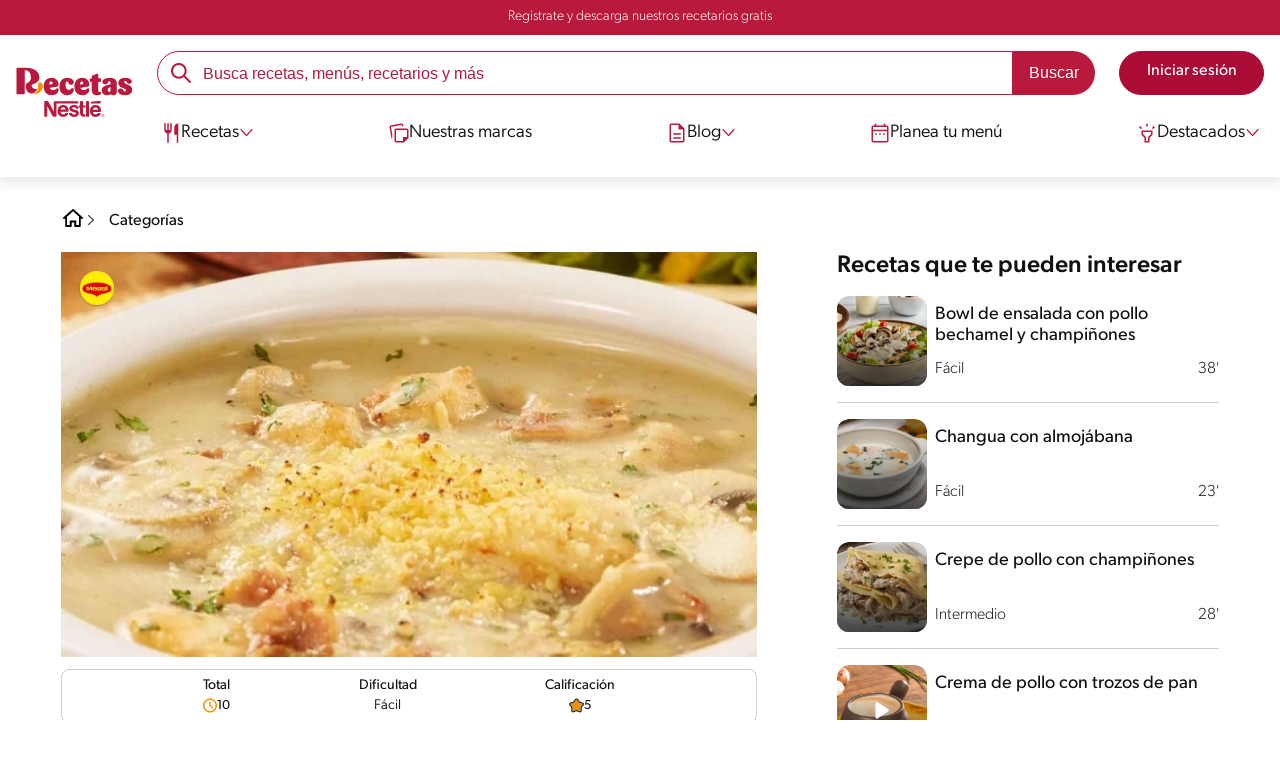

--- FILE ---
content_type: text/html; charset=UTF-8
request_url: https://www.recetasnestle.com.co/recetas/crema-de-champinones-con-tocineta
body_size: 29999
content:
<!DOCTYPE html><html lang="es-co" dir="ltr" prefix="og: https://ogp.me/ns#"><head><meta charset="utf-8" /><meta name="ps-country" content="US" /><meta name="ps-language" content="en" /><meta name="ps-key" content="3344-5cb4a424ad45c0000cfdfa9e" /><meta name="description" content="Esta crema de champiñones es una deliciosa y práctica cena que está lista en pocos minutos, prepara esta Receta NESTLÉ® en solo tres pasos ¡Haz clic!" /><link rel="canonical" href="https://www.recetasnestle.com.co/recetas/crema-de-champinones-con-tocineta" /><meta name="robots" content="index, follow, max-image-preview:large" /><link rel="alternate" href="https://www.recetasnestle.com.co/recetas/crema-de-champinones-con-tocineta" hreflang="es-co" /><meta property="og:site_name" content="Recetas Nestlé" /><meta property="og:type" content="recipe" /><meta property="og:url" content="https://www.recetasnestle.com.co/recetas/crema-de-champinones-con-tocineta" /><meta property="og:title" content="Crema de champiñones con tocineta" /><meta property="og:description" content="Disfruta de una deliciosa crema llena de sabor con esta deliciosa receta. La combinación de sus ingredientes frescos, crujientes con una base CREMA DE POLLO CON CHAMPIÑONES MAGGI® crea un plato sabroso. Prepáralo en casa y sorprende a tus seres queridos." /><meta property="og:image" content="https://www.recetasnestle.com.co/sites/default/files/srh_recipes/975b741b70fb90a1dd03776d053c05e3.jpg" /><meta property="pin:id" content="Crema de champiñones con tocineta" /><meta property="pin:description" content="Disfruta de una deliciosa crema llena de sabor con esta deliciosa receta. La combinación de sus ingredientes frescos, crujientes con una base CREMA DE POLLO CON CHAMPIÑONES MAGGI® crea un plato sabroso. Prepáralo en casa y sorprende a tus seres queridos." /><meta name="twitter:card" content="summary_large_image" /><meta name="twitter:description" content="Disfruta de una deliciosa crema llena de sabor con esta deliciosa receta. La combinación de sus ingredientes frescos, crujientes con una base CREMA DE POLLO CON CHAMPIÑONES MAGGI® crea un plato sabroso. Prepáralo en casa y sorprende a tus seres queridos." /><meta name="twitter:title" content="Crema de champiñones con tocineta" /><meta name="twitter:image" content="https://www.recetasnestle.com.co/sites/default/files/srh_recipes/975b741b70fb90a1dd03776d053c05e3.jpg" /><meta name="google-site-verification" content="aZNbVdoaBL4ouvWBNehTV6av4-I67x5kamIQ9qlB7Ic" /><link rel="alternate" hreflang="x-default" href="https://www.recetasnestle.com.co/recetas/crema-de-champinones-con-tocineta" /><meta name="MobileOptimized" content="width" /><meta name="HandheldFriendly" content="true" /><meta name="viewport" content="width=device-width, initial-scale=1.0" /><script type="application/ld+json">{"@context":"https:\/\/schema.org","@graph":[{"@type":"Recipe","name":"Crema de champi\u00f1ones con tocineta","description":"Disfruta de una deliciosa crema llena de sabor con esta deliciosa receta. La combinaci\u00f3n de sus ingredientes frescos, crujientes con una base CREMA DE POLLO CON CHAMPI\u00d1ONES MAGGI\u00ae crea un plato sabroso. Prep\u00e1ralo en casa y sorprende a tus seres queridos.","recipeYield":"5","recipeCuisine":"Global","keywords":"Soup,entrante,Global,Econ\u00f3mico,D\u00edas laborables,Invierno,F\u00e1cil,Amigos,Sin nueces de \u00e1rbol,Sin man\u00ed,Sin crust\u00e1ceos,Menos de 300 cal,Fuente de proteina,Sin az\u00facar,crema y sopas,#facildehacer,con crema,crema","prepTime":"PT0M","datePublished":"2022-10-16T13:22:44-0500","totalTime":"PT10M","cookTime":"PT5M","recipeInstructions":[{"@type":"HowToSection","name":"PASO 1 Prepara la base de pollo con champi\u00f1ones","itemListElement":[{"@type":"HowToStep","text":"En una olla mediana disuelveel contenido del sobre de CREMA DE POLLO CON CHAMPI\u00d1ONES MAGGI\u00ae en las tazas de agua y la leche, lleva la olla a fuego medio y cocina por 7 minutos sin dejar de revolver hasta que hierva y espese."}]},{"@type":"HowToSection","name":"PASO 2 Sirve y decora","itemListElement":[{"@type":"HowToStep","text":"Sirvela crema en 4 tazas, decora con media cucharada deCREMA DE LECHENESTL\u00c9\u00ae por taza y la tocineta crocante en porciones iguales."}]}],"recipeIngredient":["1 sobre de CREMA DE POLLO CON CHAMPI\u00d1ONESMAGGI\u00ae (75 g)","3 tazas de agua fr\u00eda (750 ml)","1 taza de leche descremada (250 ml)","5 Cucharadas de CREMA DE LECHE NESTL\u00c9\u00ae (75 g)","2 tiras de tocineta previamente sofre\u00eddas y crocantes (28 g)"],"recipeCategory":["Soup","entrante"],"author":{"@type":"Person","name":"Sandra Sandoval"},"image":{"@type":"ImageObject","representativeOfPage":"True","url":"\/sites\/default\/files\/srh_recipes\/975b741b70fb90a1dd03776d053c05e3.jpg"},"nutrition":{"@type":"NutritionInformation","calories":"125","carbohydrateContent":"10","proteinContent":"4","sodiumContent":"763","sugarContent":"1","fatContent":"7","saturatedFatContent":"4"},"aggregateRating":{"@type":"AggregateRating","ratingValue":"5","ratingCount":"1"},"id":"\/recetas\/crema-de-champinones-con-tocineta"},{"@type":"WebSite","name":"Recetas Nestl\u00e9","url":"https:\/\/www.recetasnestle.com.co\/","potentialAction":{"@type":"SearchAction","target":{"@type":"EntryPoint","urlTemplate":"https:\/\/www.recetasnestle.com.co\/busca\/resultado?q={search_term_string}"},"query-input":"required name=search_term_string"}}]}</script><link rel="amphtml" href="https://www.recetasnestle.com.co/recetas/crema-de-champinones-con-tocineta?amp" /><link rel="preload" as="image" href="https://www.recetasnestle.com.co/sites/default/files/styles/recipe_detail_desktop_new/public/srh_recipes/975b741b70fb90a1dd03776d053c05e3.jpg?itok=3KIQAiWM" imagesrcset="https://www.recetasnestle.com.co/sites/default/files/styles/recipe_detail_mobile/public/srh_recipes/975b741b70fb90a1dd03776d053c05e3.jpg?itok=wfhvvGUf 767w, https://www.recetasnestle.com.co/sites/default/files/styles/recipe_detail_tablet/public/srh_recipes/975b741b70fb90a1dd03776d053c05e3.jpg?itok=xYkUqjjl 1024w, https://www.recetasnestle.com.co/sites/default/files/styles/recipe_detail_desktop_new/public/srh_recipes/975b741b70fb90a1dd03776d053c05e3.jpg?itok=3KIQAiWM 1200w" imagesizes="(max-width: 767px) 100vw, (max-width: 1024px) 100vw, 1200px" fetchpriority="high" /><link rel="apple-touch-icon" sizes="180x180" href="/themes/custom/cookit/favico/apple-touch-icon.png?v=new"><link rel="icon" type="image/png" sizes="32x32" href="/themes/custom/cookit/favico/favicon-32x32.png?v=new"><link rel="icon" type="image/png" sizes="16x16" href="/themes/custom/cookit/favico/favicon-16x16.png?v=new"><link rel="shortcut icon" href="/themes/custom/cookit/favico/favicon.ico?v=new"/><link rel="preconnect" href="https://track.nextuser.com"><link rel="preconnect" href="https://beacon.krxd.net"><link rel="preconnect" href="https://stats.g.doubleclick.net"><link rel="preconnect" href="https://bid.g.doubleclick.net"><link rel="preconnect" href="https://c.evidon.com"><link rel="preconnect" href="https://s.ytimg.com"><link rel="preconnect" href="https://w.usabilla.com"><link rel="preconnect" href="https://www.google.com.br"><link rel="preconnect" href="https://www.google-analytics.com"><link rel="preconnect" href="https://googleads.g.doubleclick.net"><link rel="preconnect" href="https://www.google.com"><link rel="preconnect" href="https://www.googleadservices.com"><link rel="preconnect" href="https://www.googletagmanager.com"><link rel="preconnect" href="https://fonts.googleapis.com"><link rel="preconnect" href="https://fonts.gstatic.com" crossorigin><base href="https://www.recetasnestle.com.co"><title>Crema de champiñones con tocineta | Recetas Nestlé</title><script>
(function(i,s,o,g,r,a,m){i['GoogleAnalyticsObject']=r;i[r]=i[r]||function(){ (i[r].q=i[r].q||[]).push(arguments)},i[r].l=1*new Date();a=s.createElement(o), m=s.getElementsByTagName(o)[0];a.async=1;a.src=g;m.parentNode.insertBefore(a,m) })(window,document,'script','//www.google-analytics.com/analytics.js','ga');
ga('create', 'UA-15717804-29', 'auto', {allowLinker: true});
ga('require', 'OPT-N9GZW5G');
ga('require', 'displayfeatures');
ga('set', 'anonymizeIp', true);
ga('set', 'dimension13', 'Approved Tracker');
</script><link rel="preload" href="https://use.typekit.net/kzf4sci.css" as="style" onload="this.onload=null;this.rel='stylesheet'"/><noscript><link href="https://use.typekit.net/kzf4sci.css" rel="stylesheet" type="text/css" /> </noscript><link rel="preload" as="style" onload="this.onload=null;this.rel='stylesheet'" media="all" href="/sites/default/files/css/css_FtA6dZlZ898uGXsy5EsYZyrICUS30WJ2BkE05LKhGKs.css?delta=0&amp;language=es&amp;theme=cookit&amp;include=[base64]" /><link media="all" href="/themes/custom/cookit/Content/css/library-svgs.css?v=2025119&version=g4y-01-2025" rel="preload" as="style" onload="this.rel='stylesheet'"><link rel="stylesheet" type="text/css" href="/themes/custom/cookit/Content/css/print.css" media="print"><style>
.recipeDetail__content .single-image img{
width: 100%;
margin-bottom: 2rem;
}
</style><style>
.nav__brands .sliders{
padding-left: 45px;
}.nav__brands .sliders::before{
content: "";
position: absolute;
left: 0;
top: 0;
width: 32px;
height: 32px;
background-image: url("/sites/default/files/2023-08/dedo-de-una-mano-apuntando-a-la-direccion-correcta.png");
background-repeat: no-repeat;
background-position: left center;
background-size: contain;
animation: myAnim 1s ease-in-out 0s infinite alternate forwards;
}@keyframes myAnim {
0% {
transform: translateX(0);
}100% {
transform: translateX(10px);
}
}
</style><style>
@media (max-width: 991.98px) {
.headerSite .nav__btns {
top: 0;
height: 52px;
}
}
</style><style>
@media screen and (max-width: 767px){
#ot-sdk-btn-floating.ot-floating-button{
bottom: 60px !important;
}
}
</style><style>
a,body,div,form,h1,h2,header,html,i,iframe,img,label,li,nav,ol,p,section,span,ul{border:0;font-size:100%;font:inherit;margin:0;padding:0;vertical-align:baseline}header,nav,section{display:block}a,aside,body,div,form,h1,h2,h3,header,html,i,iframe,img,label,li,nav,ol,p,section,span,ul{border:0;font-size:100%;font:inherit;margin:0;padding:0;vertical-align:baseline}aside,header,nav,section{display:block}body{line-height:1.2}ol,ul{list-style:none}button{background:0 0;border:none;color:inherit;font:inherit;line-height:normal;margin:0;overflow:visible;padding:0;width:auto;-webkit-font-smoothing:inherit;-moz-osx-font-smoothing:inherit;-webkit-appearance:none}*{outline:0!important;text-decoration:none}*,:after,:before{box-sizing:border-box}:root{--color-black:17,17,17;--color-white:255,255,255;--color-btn:170,12,53;--color-disabled:210,210,210;--color-text-disabled:153,153,153;--color-1:185,25,60;--color-2:255,250,245;--color-3:240,145,0;--color-4:175,25,25;--color-5:245,213,218;--color-6:135,35,20;--color-7:249,211,153;--color-8:77,23,15;--color-9:215,35,95;--color-10:80,175,225;--color-11:235,101,39;--color-12:0,105,50;--color-13:230,50,55;--color-14:255,205,0;--color-15:254,247,238;--filter-white:invert(100%);--filter-black:invert(12%) sepia(1%) saturate(0%) hue-rotate(64deg) brightness(95%) contrast(92%);--filter-btn:invert(14%) sepia(87%) saturate(3917%) hue-rotate(334deg) brightness(80%) contrast(101%);--filter-disabled:invert(100%) sepia(0%) saturate(7258%) hue-rotate(219deg) brightness(111%) contrast(65%);--filter-text-disabled:invert(63%) sepia(0%) saturate(0%) hue-rotate(13deg) brightness(97%) contrast(90%);--filter-1:invert(21%) sepia(78%) saturate(3878%) hue-rotate(335deg) brightness(73%) contrast(97%);--filter-2:invert(89%) sepia(9%) saturate(434%) hue-rotate(319deg) brightness(106%) contrast(109%);--filter-3:invert(62%) sepia(44%) saturate(3487%) hue-rotate(5deg) brightness(98%) contrast(103%);--filter-4:invert(20%) sepia(100%) saturate(2289%) hue-rotate(346deg) brightness(75%) contrast(104%);--filter-5:invert(88%) sepia(10%) saturate(425%) hue-rotate(302deg) brightness(98%) contrast(95%);--filter-6:invert(15%) sepia(32%) saturate(6239%) hue-rotate(354deg) brightness(93%) contrast(91%);--filter-7:invert(89%) sepia(10%) saturate(1678%) hue-rotate(333deg) brightness(101%) contrast(95%);--filter-8:invert(10%) sepia(34%) saturate(3766%) hue-rotate(345deg) brightness(96%) contrast(96%);--filter-9:invert(21%) sepia(85%) saturate(2213%) hue-rotate(320deg) brightness(98%) contrast(99%);--filter-10:invert(59%) sepia(82%) saturate(332%) hue-rotate(159deg) brightness(91%) contrast(94%);--filter-11:invert(44%) sepia(89%) saturate(2744%) hue-rotate(351deg) brightness(105%) contrast(84%);--filter-12:invert(22%) sepia(85%) saturate(1141%) hue-rotate(120deg) brightness(100%) contrast(101%);--filter-13:invert(32%) sepia(19%) saturate(4368%) hue-rotate(325deg) brightness(102%) contrast(116%);--filter-14:invert(88%) sepia(20%) saturate(7499%) hue-rotate(359deg) brightness(105%) contrast(104%);--filter-15:invert(84%) sepia(7%) saturate(426%) hue-rotate(333deg) brightness(116%) contrast(99%);--pt-fix-font-3:3px;--pt-fix-font-2:2px;--hl-1:1.625rem;--hl-2:1.5rem;--hl-3:1.125rem;--hl-4:1rem;--hl-sidebar:1.375rem;--tl-1:1rem;--tl-medium-size:1.125rem;--tl-default-size:1rem;--tl-body-size:1rem;--tl-small-size:0.875rem;--tl-smaller-size:0.75rem;--title-1:1.5rem;--title-2:1.125rem;--title-3:1rem;--title-4:1.25rem;--text-body:0.875rem;--text-body-small:0.75rem;--cta-1:1rem;--cta-2:0.875rem;--font-weight-lighter:200;--font-weight-light:300;--font-weight:400;--font-weight-medium:500;--font-weight-bold:600;--font-weight-eBold:700;--font-weight-extraBold:900;--header-height:9.125rem;--max-container:74.375rem;--max-container-lg:90rem}@media screen and (min-width:992px){:root{--hl-1:2rem;--hl-2:1.875rem;--hl-3:1.5rem;--hl-sidebar:1.5rem;--title-1:2rem;--title-2:1.5rem;--title-3:1.25rem;--title-4:1.75rem;--text-body:1rem;--text-body-small:0.875rem;--header-height:10.875rem}}.f-1{filter:var(--filter-1)}.f-3{filter:var(--filter-3)}.c-w{color:rgba(var(--color-white),1)}.c-b{color:rgba(var(--color-black),1)}.bg-w{background-color:rgba(var(--color-white),1)}.bg-1{background-color:rgba(var(--color-1),1)}.container{background-color:transparent;display:block;margin:0 auto;max-width:var(--max-container);padding:0 1rem;width:100%}.container--lg{max-width:var(--max-container-lg)}.container .container{padding:0}.mt-2{margin-top:.5rem}.mb-1{margin-bottom:.25rem}.mb-2{margin-bottom:.5rem}.mb-3{margin-bottom:.75rem}.mb-4{margin-bottom:1rem}.mb-5{margin-bottom:1.5rem}.mb-7{margin-bottom:2.5rem}.mr-2{margin-right:.5rem}html{font-size:16px;line-height:1.2;scroll-behavior:smooth;scroll-padding-top:var(--header-height)}@media (-ms-high-contrast:active),print and (-ms-high-contrast:none){html{font-size:14px}}html body{color:rgba(var(--color-black),1);font-family:canada-type-gibson,sans-serif;font-size:.875rem;font-weight:var(--font-weight-light);position:relative}@media (min-width:576px){html body{font-size:1rem}}html body .mainWrapper{display:block;overflow:hidden;padding-top:var(--header-height);width:100%}a{background-color:transparent;color:rgba(var(--color-black),1);text-decoration:none}ol li,p,ul li{font-size:.875rem;line-height:1.2}ol li a,ul li a{color:rgba(var(--color-1),1);font-weight:var(--font-weight-medium)}@media (min-width:576px){ol li,p,ul li{font-size:1rem}}p~ul{margin-top:.75rem}ol li,ul li{position:relative}ul~ul{margin-top:.75rem}.text-center{text-align:center}[class^=hl-]{display:block;line-height:1.2}h1{font-size:var(--hl-1)!important;font-weight:var(--font-weight-medium)!important}.hl-1{font-size:var(--hl-1)}.hl-1,.hl-2{font-weight:var(--font-weight-medium)}.hl-2{font-size:var(--hl-2)}.hl-sidebar{font-size:var(--hl-sidebar);font-weight:var(--font-weight-medium)}[class^=tl-]{line-height:1.3}.reg{font-weight:var(--font-weight-light)}.tl-small{font-size:var(--tl-small-size)}@media (max-width:991.98px){.hidden-lg-down{display:none!important}}.hidden{display:none!important}@media (min-width:992px){.recipe .recipe__texts,.reg{font-weight:var(--font-weight-lighter)}.hidden-lg-up,.hidden-md{display:none!important}}.sr-only,.visually-hidden{appearance:none;border:none!important;display:block!important;height:0!important;left:0!important;margin:0!important;opacity:0!important;overflow:hidden!important;padding:0!important;position:relative!important;top:0!important;width:0!important}img{height:auto}iframe,img{display:block;max-width:100%}.loading{background:rgba(var(--color-white),.7)!important;display:none;height:100%!important;left:0!important;position:fixed!important;top:0!important;width:100%!important;z-index:99999!important}.loading:before{border:7px solid rgba(var(--color-black),.2);border-radius:50%;border-top-color:rgba(var(--color-black),.4);content:"";height:50px;left:50%;margin:-25px 0 0 -25px;position:absolute;top:50%;width:50px}.loading__text{left:0;margin:0 auto;max-width:12.5rem;position:fixed;right:0;top:54%}.btn,.cta,.loading__text{font-size:1rem;font-weight:var(--font-weight);text-align:center}.btn,.cta{--color-cta-border:rgba(var(--color-btn),1);--color-cta-bg:rgba(var(--color-btn),1);--color-cta-filter-icon:var(--filter-white);--color-cta-text:rgba(var(--color-white),1);--border-radius:2.5rem;--height:2.5rem;align-items:center;background-color:var(--color-cta-bg);border:1px solid var(--color-cta-border);border-radius:var(--border-radius);color:var(--color-cta-text);column-gap:.5rem;display:flex;height:var(--height);justify-content:center;line-height:1;padding:.5rem 1.5rem}.cta--user{background-color:transparent;border:none;display:block;height:2rem;padding:.5rem;width:2rem}.cta--user i{--color-cta-filter-icon:var(--filter-1);height:1rem;margin:0;width:1rem}.cta--header{--color-cta-bg:rgba(var(--color-2),1);--color-cta-text:rgba(var(--color-black),1);align-items:center;background-color:var(--color-cta-bg);border:none;border-radius:.25rem;display:flex;font-weight:300;height:2.1875rem;justify-content:center;padding:.5rem .25rem}@media (max-width:389.98px){.cta--header{font-size:.875rem}}.cta--header i{--color-cta-filter-icon:var(--filter-1);height:.9375rem;margin:0 .25rem 0 0;width:.9375rem}.cta--outline{--color-cta-border:rgba(var(--color-1),1);--color-cta-text:rgba(var(--color-1),1);--color-cta-bg:rgba(var(--color-white),1);--color-cta-filter-icon:var(--filter-1)}.cta--widthModal{max-width:10rem;width:100%}.cta--widthFull{max-width:100%;width:100%}.btn{max-width:100%;width:fit-content}[class*=cta]>i,a>i{filter:var(--color-cta-filter-icon);height:.9375rem;width:.9375rem}.video{display:block;margin-bottom:1.5rem;position:relative;width:100%}.video:after{content:"";display:block;padding-bottom:56.25%}.actions{position:relative;z-index:3}.actions ul{display:flex;justify-content:flex-start}.actions ul li{margin:0 1rem 0 0;position:relative}.actions p{display:none;visibility:hidden}@media (min-width:992px){.loading:before{height:70px;margin:-35px 0 0 -35px;width:70px}.loading__text{top:58%}.actions p{display:block;font-size:.8125rem;text-align:center;visibility:visible}}.actions .svg{filter:var(--filter-1)}.actions .icons,.actions .svg{display:block;height:1.5rem;position:relative;width:1.5rem}.actions .icons .svg{left:50%;position:absolute;top:50%;transform:translate(-50%,-50%)}.actions .icons .svg--active{opacity:0}.actions__button{color:rgba(var(--color-1),1);flex-direction:column}.actions__button,.breadcrumb{align-items:center;display:flex}.breadcrumb{padding:1rem 0}.breadcrumb ol{align-items:center;column-gap:.25rem;display:flex}.breadcrumb ol li{display:none;font-size:.875rem;position:relative}.breadcrumb ol li:not(:first-of-type){padding-left:1.5rem}.breadcrumb ol li:not(:first-of-type):after{background-position:50%;background-repeat:no-repeat;background-size:contain;content:"";display:inline-block;filter:var(--filter-1);height:.75rem;left:0;position:absolute;top:47%;transform:translateY(-50%);width:.75rem}.breadcrumb ol li:nth-child(2){display:block}.breadcrumb ol li:nth-child(2):after{filter:var(--filter-1);left:0;transform:translateY(-50%) rotate(180deg);transform-origin:center}.breadcrumb ol li:first-of-type a i{height:1.5rem;width:1.5rem}.breadcrumb ol li a{color:rgba(var(--color-black),1);font-size:.875rem;font-weight:var(--font-weight);margin:1rem 0}.rating{grid-area:ratings;margin-bottom:1.875rem}.form-brands .js-form-type-radio input{display:none}#header{--border-bottom-divisor:#d2d2d2;--box-shadow:0px 7px 8px 0px rgba(0,0,0,.08);--height-sub-menu-1:0;background-color:rgba(var(--color-white),1);border-bottom:1px solid var(--border-bottom-divisor);display:flex;flex-direction:column;left:0;min-height:var(--header-height);position:fixed;top:0;width:100%;z-index:105}#header [class="cta hidden-lg-down"]{font-weight:var(--font-weight);height:100%}#header input[type=checkbox]{display:none}#header>.container{align-items:center;display:grid;gap:.5rem;grid-auto-flow:row;grid-template-areas:"logo search account hamb" "logo links-mob links-mob links-mob";grid-template-columns:5.3125rem auto 2rem 2rem;grid-template-rows:repeat(2,auto);justify-content:space-between;padding:.75rem .5rem}@media (max-width:991.98px){.breadcrumb{padding-left:1rem}#header input[type=submit]{display:none}#header>.container{max-width:31.25rem}#header .nav{overflow-y:scroll}}#header>.container .hamb-menu__icon{grid-area:hamb}#header>.container .header__logo{grid-area:logo}#header>.container .header__account{grid-area:account}#header>.container .header__links-mob{grid-area:links-mob}#header>.container .header__search{grid-area:search}#header .header__logo{margin:0 auto}#header .header__logo .logo-img{display:inline-block;height:2.25rem;width:5.3125rem}@media (min-width:992px){.actions .icons,.actions .svg{height:2.125rem;margin-bottom:.5rem;width:2.125rem}.breadcrumb{height:auto;margin-left:0;margin-top:1rem;padding-left:0;width:auto}.breadcrumb ol li{display:block}.breadcrumb ol li:not(:first-of-type):after{filter:var(--filter-black);left:0;transform:translateY(-50%)}.breadcrumb ol li:nth-child(2):after{filter:var(--filter-black)}.breadcrumb ol li a{font-size:1rem}#header{border-bottom:none;box-shadow:var(--box-shadow)}#header>.container{gap:1.5rem;grid-auto-flow:row;grid-template-areas:"logo search account" "logo nav nav";grid-template-columns:auto minmax(50%,80%) minmax(145px,auto);grid-template-rows:repeat(2,auto);padding:1rem}#header>.container .header__logo{align-self:baseline;grid-area:logo;margin-top:1rem}#header>.container .header__search{grid-area:search}#header>.container .header__account{grid-area:account}#header>.container .nav{grid-area:nav}#header .header__logo .logo-img{height:3.125rem;width:7.3125rem}}#header .header__notify{--color-bg:rgba(var(--color-1),1);--color-text:rgba(var(--color-white),1);background-color:var(--color-bg);height:2.1875rem;padding-bottom:.5rem;padding-top:.5rem}#header .header__notify>.container{align-items:center;display:flex;justify-content:center}#header .header__notify>.container a{color:var(--color-text)}#header .hamb-menu__icon{border-radius:.5rem;display:block;padding:.5rem .4375rem}#header .hamb-menu__icon .line{background-color:rgba(var(--color-1),1);border-radius:.25rem;display:block;height:.125rem;width:100%}#header .hamb-menu__icon .line__2{margin:.1875rem 0}#header .header__links-mob{align-items:center;column-gap:.5rem;display:flex;justify-content:space-between}#header .header__links-mob a{width:-webkit-fill-available}#header .header__links-mob a i{margin-right:0!important}#header .header__search{display:flex;width:100%;--rounded:2.5rem}#header .header__search.searchBlock{padding:0}#header .header__search>.container{max-width:100%!important;padding:0}#header .header__search>.container .searchBlock__btnIngredients{display:none}#header .header__search form{margin-bottom:0}#header .header__search .search-form{align-items:center;display:flex;justify-content:center;margin-bottom:0;width:100%}#header .header__search .search-form .js-form-item{position:relative;width:-webkit-fill-available}#header .header__search .search-form .js-form-item:before{background-repeat:no-repeat;content:"";display:block;filter:var(--filter-1);height:1.5rem;left:.75rem;position:absolute;top:50%;transform:translateY(-50%);width:1.5rem}#header .header__search .search-form input[type=text]{border:1px solid rgba(var(--color-1),1);border-radius:var(--rounded);height:2.75rem;padding:0 1rem 0 2.8125rem;width:100%}#header .header__search .search-form input[type=text]:-ms-input-placeholder{color:rgba(var(--color-1),1);font-size:1rem}#header .header__search .search-form input[type=submit]{border-radius:0 var(--rounded) var(--rounded) 0!important}@media (min-width:992px){#header .header__search .search-form input[type=text]{border-radius:var(--rounded) 0 0 var(--rounded)}#header .header__search .search-form input[type=submit]{background-color:rgba(var(--color-1),1);border:none;border-radius:0 var(--rounded) var(--rounded) 0;color:rgba(var(--color-white),1);height:2.75rem;margin-left:0;margin-top:0!important;padding:0 1rem}}#header .nav{--color-nav-bg:rgba(var(--color-white),1);--color-nav-text:rgba(var(--color-black),1);--size-logo-desk:-8.813rem;align-items:flex-start;background-color:var(--color-nav-bg);border-radius:.25rem;display:flex;flex-direction:column;height:calc(100vh - var(--header-height));padding:.75rem 2rem 1.5rem;position:absolute;right:0;row-gap:1rem;top:-105vh;width:100%;z-index:2}#header .nav__header{display:flex;justify-content:flex-end;position:relative;width:100%}#header .nav__header .close{align-items:center;display:flex;justify-content:center}#header .nav__header .close i{height:1rem;width:1rem}@media (min-width:992px){#header .nav__header{display:none}}#header .nav__btns{align-items:center;column-gap:1rem;display:flex;justify-content:center;margin-bottom:1rem;width:100%}#header .nav__btns a{font-weight:var(--font-weight)}@media (min-width:992px){#header .nav{align-items:center;background-color:transparent;border-radius:0;flex-direction:column;height:auto;justify-content:space-between;left:auto;padding:0;position:static;row-gap:1rem;top:auto;width:100%;z-index:1}}#header .nav .content{display:flex;flex-direction:column;position:relative;row-gap:2rem;width:100%}@media (min-width:992px){#header .nav .content{align-items:flex-start;column-gap:2rem;flex-direction:row;justify-content:space-between;row-gap:0}#header .nav .content:after{background-color:rgba(var(--color-3),1);height:1px;position:absolute;top:2.5625rem;width:100%}#header .nav .content>li.sub-menu.double-space .dropdown-menu{column-gap:2.5rem!important}}#header .nav .content>li{align-items:center;display:flex;position:static}#header .nav .content>li.sub-menu>label{width:100%}#header .nav .content>li.sub-menu>label i:last-of-type{margin-left:auto}#header .nav .content>li.sub-menu .sub-menu-1{display:flex;flex-direction:column;height:100%;left:-120%;position:absolute;top:0;width:100%;z-index:2}#header .nav .content>li.sub-menu .sub-menu-1 .back{align-items:center;display:flex;width:fit-content}#header .nav .content>li.sub-menu .sub-menu-1 .back i{height:.875rem;width:.875rem}#header .nav .content>li.sub-menu .sub-menu-1>p{align-items:center;column-gap:1rem;display:flex}#header .nav .content>li.sub-menu .sub-menu-1>p i{height:1.25rem;width:1.25rem}#header .nav .content>li.sub-menu .sub-menu-1 .dropdown-menu,#header .nav .content>li.sub-menu .sub-menu-1>ul{display:flex;flex-direction:column;margin-left:2.5rem;margin-top:0}@media (max-width:991.98px){#header .nav .content>li.sub-menu .sub-menu-1{height:100vh}#header .nav .content>li.sub-menu .sub-menu-1 .dropdown-menu .dropdown,#header .nav .content>li.sub-menu .sub-menu-1>p,#header .nav .content>li.sub-menu .sub-menu-1>ul .dropdown{margin-bottom:1.5rem}#header .nav .content>li{width:100%}}#header .nav .content>li.sub-menu .sub-menu-1 .dropdown-menu .dropdown .all,#header .nav .content>li.sub-menu .sub-menu-1>ul .dropdown .all{position:absolute;right:0;text-decoration:underline;top:calc(-1.5rem + -20px)}#header .nav .content>li.sub-menu .sub-menu-1 .dropdown-menu .dropdown>label,#header .nav .content>li.sub-menu .sub-menu-1>ul .dropdown>label{align-items:center;display:flex;justify-content:space-between;width:100%}#header .nav .content>li.sub-menu .sub-menu-1 .dropdown-menu .dropdown>label i,#header .nav .content>li.sub-menu .sub-menu-1>ul .dropdown>label i{transform:rotate(90deg)}#header .nav .content>li.sub-menu .sub-menu-1 .dropdown-menu .dropdown-content,#header .nav .content>li.sub-menu .sub-menu-1>ul .dropdown-content{display:none;margin-left:1rem;margin-top:.5rem;row-gap:.5rem}@media (min-width:992px){#header .nav .content>li.sub-menu .sub-menu-1{display:none;left:0;max-width:calc(var(--max-container-lg) - 2rem);padding:0 .25rem;top:2.625rem;width:calc(100vw - 3rem)}#header .nav .content>li.sub-menu .sub-menu-1 .back{display:none}#header .nav .content>li.sub-menu .sub-menu-1 .dropdown-menu,#header .nav .content>li.sub-menu .sub-menu-1>ul{align-items:flex-start;background-color:rgba(var(--color-white),1);column-gap:1.5rem;display:flex;flex-direction:row;justify-content:flex-start;margin:0;padding-bottom:1.5rem;padding-top:1.5rem;position:relative;width:100%}#header .nav .content>li.sub-menu .sub-menu-1 .dropdown-menu:after,#header .nav .content>li.sub-menu .sub-menu-1>ul:after{background-color:rgba(var(--color-white),1);box-shadow:var(--box-shadow);content:"";height:100%;left:-33vw;position:absolute;top:0;width:121vw;z-index:-1}#header .nav .content>li.sub-menu .sub-menu-1 .dropdown-menu li a,#header .nav .content>li.sub-menu .sub-menu-1>ul li a{align-items:center;column-gap:.75rem;display:flex}#header .nav .content>li.sub-menu .sub-menu-1 .dropdown-menu .dropdown .all,#header .nav .content>li.sub-menu .sub-menu-1>ul .dropdown .all{grid-column:1;position:static;white-space:nowrap;width:fit-content}#header .nav .content>li.sub-menu .sub-menu-1 .dropdown-menu .dropdown label i,#header .nav .content>li.sub-menu .sub-menu-1>ul .dropdown label i{display:none}#header .nav .content>li.sub-menu .sub-menu-1 .dropdown-menu .dropdown-content,#header .nav .content>li.sub-menu .sub-menu-1>ul .dropdown-content{border-left:1px solid var(--border-bottom-divisor);display:flex;flex-direction:column;margin-left:0}#header .nav .content>li.sub-menu .sub-menu-1 .dropdown-menu .dropdown-content>li,#header .nav .content>li.sub-menu .sub-menu-1>ul .dropdown-content>li{padding-left:1rem}}#header .nav .content>li a{text-decoration:none}#header .nav .content>li a,#header .nav .content>li label{align-items:center;column-gap:1rem;display:flex}#header .nav .content>li a i,#header .nav .content>li label i{height:1.25rem;width:1.25rem}#header .nav .content>li label i.svg-arrow{height:.9375rem;width:.9375rem}#header .nav .content>li.recipe .sub-menu-1 .dropdown-menu .dropdown:first-of-type{margin-bottom:0}#header .content li[role=menuitem] a,#header .content li[role=menuitem] label{--font-size-menu-item-level-0:1rem;--font-color-menu-item-level-0:rgba(var(--color-black),1);color:var(--font-color-menu-item-level-0);font-size:var(--font-size-menu-item-level-0);font-weight:var(--font-weight-light)}@media (min-width:1200px){#header .content li[role=menuitem] a,#header .content li[role=menuitem] label{--font-size-menu-item-level-0:1.125rem}}#header .content li[role=menuitem] .sub-menu-1 a,#header .content li[role=menuitem] .sub-menu-1 p{--font-size-menu-item-level-1:1rem;--font-color-menu-item-level-1:rgba(var(--color-black),1);color:var(--font-color-menu-item-level-1);font-size:var(--font-size-menu-item-level-1)}#header .content li[role=menuitem] .sub-menu-1 .dropdown-menu li[role=menuitem] a,#header .content li[role=menuitem] .sub-menu-1 .dropdown-menu li[role=menuitem] label{--font-size-menu-item-level-2:1rem;--font-color-menu-item-level-2:rgba(var(--color-black),1);color:var(--color-text-destaque,--font-color-menu-item-level-2);font-size:var(--font-size-menu-item-level-2);font-weight:var(--font-weight-light)}#header .content li[role=menuitem] .sub-menu-1 .dropdown-menu li[role=menuitem] .dropdown-content li a{--font-size-menu-item-level-3:.875rem;--font-color-menu-item-level-3:rgba(var(--color-black),1);color:var(--font-color-menu-item-level-3);font-size:var(--font-size-menu-item-level-3);font-weight:var(--font-weight-light)}.list--recipeSidebar{display:grid;gap:1rem;grid-template-columns:1fr 1fr}.recipe__top .breadcrumb{margin-left:0}@media (min-width:992px){#header .nav .content>li{border-bottom:3px solid rgba(var(--color-white),1);height:2.625rem;padding:.25rem .25rem 1rem;z-index:2}#header .nav .content>li i{height:1.1875rem;width:1.1875rem}#header .nav .content>li>a{align-items:center;column-gap:.75rem;display:flex}#header .nav .content>li.sub-menu label{column-gap:.5rem}#header .nav .content>li.sub-menu label .svg-arrow{transform:rotate(90deg)}#header .nav .content>li.recipe .sub-menu-1 .dropdown-menu .dropdown:first-of-type{margin-bottom:auto;margin-top:auto}#header .content li[role=menuitem] .sub-menu-1 a,#header .content li[role=menuitem] .sub-menu-1 p{--font-size-menu-item-level-1:1.125rem}#header .content li[role=menuitem] .sub-menu-1 .dropdown-menu li[role=menuitem] label span{font-weight:var(--font-weight-medium)}.list--recipeSidebar{gap:0;grid-template-columns:1fr}.recipe>.container{display:grid;gap:0 5rem;grid-auto-flow:row;grid-template-areas:"top top" "main aside" "footer footer";grid-template-columns:calc(67% - 5rem) minmax(33%,24.375rem);grid-template-rows:auto auto;justify-content:space-between}.recipe__top{grid-area:top}.recipe__main{display:flex;flex-direction:column;grid-area:main}.recipe__aside{grid-area:aside}.recipe__footer{grid-area:footer}.recipe__main>div.mb-5,.recipe__main>section.mb-5{margin-bottom:2rem}.recipe__main>div.mb-4{margin-bottom:1.5rem}}.recipe__image{margin-bottom:.75rem;position:relative}.actions--recipes{align-items:center;background-color:var(--color-bg-actions-list,rgba(var(--color-15),1));border-radius:.5rem;display:flex;justify-content:space-between;margin-bottom:1.5rem;padding:.5rem 1rem}@media (min-width:992px){.actions--recipes{justify-content:space-around}.actions--recipes li{margin-right:0}.actions--recipes li .actions__button p{color:var(--color-text-actions-list,rgba(var(--color-black),1));font-weight:var(--font-weight-light)}}.anchors{align-items:center;justify-content:space-between;margin-bottom:1rem}.anchors,.anchors li{display:flex}.anchors li a{color:var(--color-anchors,rgba(var(--color-black),1));font-size:.875rem;font-weight:var(--font-weight-medium);padding:.25rem .25rem .75rem}.recipeComments{grid-area:comments;margin-bottom:1.875rem}@media (max-width:991.98px){.recipe__top .breadcrumb{margin-left:-1rem}.recipe__image .image{margin-left:-1rem;margin-right:-1rem}}.recipe__image .my-menu-iq.teaser{right:0;top:1rem;z-index:10}.recipe__image .my-menu-iq.teaser .srh_progress-bar:before{font-weight:400}.recipe__image .brand{left:.5rem;position:absolute;top:.5rem}.recipe__image .brand img{max-height:2.5rem;width:auto}.brand{left:.5rem;position:absolute;top:.5rem}@media (min-width:992px){.anchors{display:none}.recipe__image .my-menu-iq.teaser{right:1rem}.brand,.recipe__image .brand{left:1rem;top:1rem}}.brand img{max-height:2.5rem;width:auto}.my-menu-iq.teaser{border-radius:50px;padding:4px 10px 4px 6px;position:absolute;right:24px;top:16px;z-index:1250}.informations{--color-border-infos:rgba(var(--color-black),0.2);align-items:center;border:1px solid var(--color-border-infos);border-radius:.5rem;column-gap:2.5rem;display:flex;justify-content:space-evenly;margin-bottom:1.5rem;padding:.5rem .75rem}.informations li{display:flex;flex-direction:column}.informations li .title-info{--color-title-info:rgba(var(--color-black),1);color:var(--color-title-info);font-size:.75rem;font-weight:var(--font-weight);text-align:center;text-transform:capitalize}.informations .icons{--color-text-icons:rgba(var(--color-black),1);align-items:center;color:var(--color-text-icons);column-gap:.25rem;display:flex;font-size:.8125rem;font-weight:var(--font-weight);justify-content:center;line-height:1}.informations .icons i{--filter-icon:var(--filter-3);filter:var(--filter-icon);height:.9375rem;margin-bottom:.125rem;width:.9375rem}.informations .difficulty__text{--color-text-difficulty:rgba(var(--color-black),1);color:var(--color-text-difficulty);font-size:.875rem;font-weight:var(--font-weight-light);text-align:center}.informations .infos-cost .cost{display:flex}.informations .infos-cost .cost i{height:.9375rem;opacity:.5;width:.9375rem}.informations .infos-cost .cost--medium .svg-cifrao:first-of-type,.informations .infos-cost .cost--medium .svg-cifrao:nth-of-type(2){opacity:1}.informations .infos-ratings .qualification i{filter:none}.srh_progress-bar:before{color:#78bec7;content:attr(data-percent);font-size:36px;font-weight:700;left:50%;position:absolute;text-align:center;top:40%;-webkit-transform:translate(-50%,-50%);-ms-transform:translate(-50%,-50%);transform:translate(-50%,-50%);z-index:100}.my-menu-iq.teaser .srh_progress-bar:before{color:#0d0d0d;font-size:13px;font-weight:700;line-height:1;top:50%}.tagsFilter{background-color:var(--color-bg,rgba(var(--color-15),1));border-radius:.5rem;display:flex;flex-direction:column;padding:.75rem}.tagsFilter__title{color:var(--color-title,rgba(var(--color-black),1));display:block;font-size:1rem;font-weight:var(--font-weight);white-space:nowrap}@media (min-width:992px){.my-menu-iq.teaser{right:1rem!important}.informations li .title-info{font-size:.875rem}.tagsFilter{align-items:center;column-gap:.5rem;flex-direction:row;justify-content:center}.tagsFilter__title{margin-bottom:0}}.tagsFilter__list{display:flex;flex-wrap:wrap;gap:.5rem}.recipe__tipItem--accordion input{display:none}.utensils{display:flex;flex-direction:column}.cardRecipe__image{border-radius:.75rem .75rem 0 0;overflow:hidden;position:relative}.cardRecipe__image picture{display:block;position:relative}.cardRecipe__image picture:after{background:linear-gradient(180deg,rgba(30,30,30,0),rgba(30,30,30,.8));bottom:0;content:"";display:block;height:4.0625rem;left:0;position:absolute;width:100%}.cardRecipe__image picture img{width:100%}.cardRecipe__image .brand{display:none;left:.5rem;position:absolute;top:.5rem}.cardRecipe__image .brand img{height:2.5rem;width:auto}.cardRecipe__title{display:-webkit-box;font-size:22px;height:2.4em;line-height:1.2;overflow:hidden;-webkit-line-clamp:2;-webkit-box-orient:vertical;color:var(--color-title);font-weight:var(--font-weight);margin-bottom:.5rem;text-align:left;text-overflow:ellipsis;white-space:normal}.cardRecipe__infos{align-items:center;column-gap:.5rem;display:flex;margin-bottom:.5rem}.cardRecipe__infos li{align-items:center;border:1px solid var(--color-border-infos);border-radius:50px;display:flex;height:1.5625rem;justify-content:center;padding:.25rem .5rem}.cardRecipe__infos li .title-info{display:none}.cardRecipe__infos li i{height:.9375rem;width:.9375rem}.cardRecipe__infos li span{display:flex}.cardRecipe__infos li span.text{color:var(--color-text);font-size:.875rem;font-weight:var(--font-weight);line-height:1;margin-top:var(--pt-fix-font-3)}.cardRecipe__infos li.infos-time{background-color:var(--color-background-infos)}.cardRecipe__infos li.infos-time .svg-time-v3{margin-right:.25rem}.cardRecipe__infos li.infos-difficulty{background-color:var(--color-background-infos)}.cardRecipe--sidebar{display:block;position:relative;width:100%}.cardRecipe--sidebar .cardRecipe__image{border-radius:.75rem;display:block;margin-bottom:.5rem;overflow:hidden;position:relative}.cardRecipe--sidebar .cardRecipe__image:before{background:linear-gradient(180deg,rgba(30,30,30,0),rgba(30,30,30,.8));bottom:0;content:"";display:block;height:4.0625rem;left:0;position:absolute;width:100%}.cardRecipe--sidebar .cardRecipe__image img{border-radius:.75rem;height:10.6875rem;margin-bottom:0;object-fit:cover;object-position:center;width:100%}.cardRecipe--sidebar .cardRecipe__infos{align-items:center;column-gap:.5rem;display:flex;flex-direction:row;gap:0;justify-content:space-between;margin:0;padding:0 .7rem;position:absolute;top:9.3875rem;width:100%}.cardRecipe--sidebar .cardRecipe__infos li{background-color:transparent;border:none;height:auto}.cardRecipe--sidebar .cardRecipe__infos .infos-difficulty,.cardRecipe--sidebar .cardRecipe__infos .infos-time{border:none;font-size:0;height:auto;padding:0}.cardRecipe--sidebar .cardRecipe__infos .infos-difficulty .text,.cardRecipe--sidebar .cardRecipe__infos .infos-time .text{color:var(--color-text-card-sidebar,rgba(var(--color-white),1));font-size:var(--font-size-info,.75rem);font-weight:var(--font-weight)}.cardRecipe--sidebar .cardRecipe__infos .infos-time i{display:none}.cardRecipe--sidebar .cardRecipe__title{display:-webkit-box;font-size:14px;height:auto;line-height:1.2;overflow:hidden;-webkit-line-clamp:2;-webkit-box-orient:vertical;color:var(--color-title,rgba(var(--color-black),1));font-weight:var(--font-weight);margin-bottom:0;text-overflow:ellipsis;white-space:normal;width:100%}@media (min-width:992px){.cardRecipe--sidebar{display:grid;gap:0 .5rem;grid-template-columns:5.625rem calc(100% - 6.125rem);grid-template-rows:5.625rem;height:auto!important}.cardRecipe--sidebar:not(:last-of-type){border-bottom:1px solid rgba(var(--color-black),.2);margin-bottom:1rem;padding-bottom:1rem}.cardRecipe--sidebar:last-of-type .cardRecipe__infos{bottom:.75rem}.cardRecipe--sidebar .cardRecipe__image{margin-bottom:0}.cardRecipe--sidebar .cardRecipe__image picture img{height:5.625rem;width:5.625rem}.cardRecipe--sidebar .cardRecipe__title{display:-webkit-box;font-size:18px;height:2.4em;line-height:1.2;overflow:hidden;-webkit-line-clamp:2;-webkit-box-orient:vertical;margin-top:.5rem;text-overflow:ellipsis;white-space:normal}.cardRecipe--sidebar .cardRecipe__infos{--font-size-info:.875rem;--color-text-card-sidebar:rgba(var(--color-black),1);bottom:1.5rem;padding:0;right:0;top:auto;width:calc(100% - 6.125rem)}.cardRecipe--sidebar .cardRecipe__infos .infos-difficulty:after,.cardRecipe--sidebar .cardRecipe__infos .infos-time:after{font-size:1rem;font-weight:var(--font-weight);padding-top:2px}.cardRecipe--sidebar .cardRecipe__infos .infos-difficulty .text,.cardRecipe--sidebar .cardRecipe__infos .infos-time .text{--font-size-info:1rem;font-weight:var(--font-weight-lighter)}}.related-banner{display:block}.related-banner img{border-radius:.5rem}.searchBlock{padding:1.5rem 0}.searchBlock .container{max-width:724px}.searchBlock form{display:flex;margin-bottom:1.5rem;position:relative}.searchBlock form .js-form-item{flex:1;position:relative}.searchBlock form input[type=text]{border:none;border-bottom:1px solid rgba(var(--color-1),1);font-size:1rem;min-height:2.25rem;padding:0 .625rem;width:100%}.searchBlock form .btn{display:none;margin-left:.625rem}.searchBlock__btnIngredients{font-size:1rem;text-transform:uppercase;width:100%}.searchBlock__btnIngredients .svg{filter:var(--filter-white);margin-right:.3125rem;width:1.625rem}.actions__shareOptions,.shareOptions{--color-bg:rgba(var(--color-white),1);--color-red:rgba(var(--color-1),1);--border-color:#bababa;--box-shadow:0 0 16px 0 hsla(0,0%,52%,.5);background-color:var(--color-bg);border-radius:.5rem;box-shadow:var(--box-shadow);display:none;flex-direction:column;left:0;margin:0 0 0 .125rem;min-width:22.125rem;opacity:0;padding:1rem;position:absolute;top:0;visibility:hidden;z-index:10}.actions__shareOptions--button{bottom:0;left:auto;right:0;top:auto}.actions__shareOptions li,.shareOptions li{margin:0;padding:.75rem}.actions__shareOptions li:not(:last-child),.shareOptions li:not(:last-child){border-bottom:1px solid var(--border-color)}.actions__shareOptions li a,.shareOptions li a{align-items:center;color:rgba(var(--color-black),1);display:flex;justify-content:flex-start;text-decoration:none!important;width:100%}.actions__shareOptions .svg,.shareOptions .svg{filter:var(--filter-1);height:1.5rem;margin:0 .75rem 0 0;width:1.5rem}.glide__slide{flex-shrink:0;height:100%;white-space:normal;width:100%;-webkit-touch-callout:none}.tagItem{--color-border:rgba(var(--color-btn),1);--color-bg:rgba(var(--color-white),1);--color-text:rgba(var(--color-black),1);--color-hover-border:rgba(var(--color-btn),1);--color-hover-bg:rgba(var(--color-btn),1);--color-hover-text:rgba(var(--color-white),1);--border-radius:2.5rem;align-items:center;background-color:var(--color-bg);border:1px solid var(--color-border);border-radius:var(--border-radius);color:var(--color-text);display:flex;font-size:.875rem;font-weight:var(--font-weight);justify-content:center;padding:.375rem 1rem .25rem;text-decoration:none;white-space:nowrap}@media (min-width:992px){.searchBlock form input[type=text]{font-size:1.125rem;height:100%}.searchBlock form .btn{display:block}.tagItem{font-weight:var(--font-weight-light)}}.webform-submission-form .form-item input[type=radio]{appearance:none;background-color:rgba(var(--color-white),1);border:1px solid rgba(var(--color-1),1);border-radius:50%;height:1rem;margin-right:.5rem;outline:0;padding:.25rem;position:relative;width:1rem}.webform-submission-form .form-item input{border:none;border-bottom:1px solid rgba(var(--color-1),1);font-size:1rem;height:2rem;padding:0 .5rem;width:100%}.svg,[class^=svg-]{background-position:50%;background-repeat:no-repeat;display:inline-block;height:1.875rem;width:1.875rem}.svg,.svg-arrow,.svg-arrow-back-v3,.svg-artigos-e-dicas-v3,.svg-cardapio-v3,.svg-cifrao,.svg-close,.svg-cooked,.svg-cooked-full,.svg-copy,.svg-curso-gratis-v3,.svg-e-books-v3,.svg-facebook,.svg-home,.svg-home-v3,.svg-pinterest,.svg-portion,.svg-print,.svg-receitas-v3,.svg-save,.svg-save-full,.svg-search-ingredient,.svg-share,.svg-share-full,.svg-star-full-v3,.svg-time-v3,.svg-twitter-v2,.svg-user-account-v3,.svg-whatsapp,[class^=svg-]{background-size:contain}.mmiq-teaser-inner,.my-menu-iq{display:-ms-flexbox}.srh_progress-bar{height:95px;margin:5px auto 22px;position:relative;width:95px}.srh_progress-bar svg{-webkit-transform:rotate(180deg);-ms-transform:rotate(180deg);transform:rotate(180deg);width:100%}.srh_progress-bar__background{fill:#fff;stroke:#ececec;stroke-width:2;stroke-dashoffset:0;stroke-dasharray:none;stroke-linecap:butt}.srh_progress-bar__progress{fill:none;stroke:#ececec;stroke-dasharray:100 100;stroke-dashoffset:100;stroke-linecap:round;stroke-width:2}.srh_progress-bar[data-percent="80"] .srh_progress-bar__progress{stroke-dashoffset:20}.my-menu-iq.teaser .teaser-title{border-radius:50px;inset:0;position:absolute;z-index:1}.my-menu-iq.teaser .srh_progress-bar{height:30px;margin:0 7px 0 0;width:30px}.my-menu-iq{color:#06231c;display:flex;position:fixed;right:0;-webkit-box-align:stretch;-webkit-align-items:stretch;-ms-flex-align:stretch;align-items:stretch;background-color:#fff;font-size:16px;line-height:1;max-width:100%}.my-menu-iq.teaser .ustensils-ico{margin-top:3px}.mmiq-teaser-inner{display:flex}.my-menu-iq *{box-sizing:border-box}@media (min-width:768px){.my-menu-iq.teaser{top:24px}.my-menu-iq{max-width:90%}}.recipe>.container .container{padding:0}.cardRecipe--sidebar.cardRecipe--video .cardRecipe__image:after,.cardRecipe--video .cardRecipe__image:after{background-position:0;background-repeat:no-repeat;background-size:contain;content:"";display:block;filter:var(--filter-white);height:1.25rem;left:50%;position:absolute;top:50%;transform:translate(-50%,-50%);width:1.25rem}.single-image .container{display:flex;justify-content:center}.single-image .container img{width:100%}.srh_progress-bar[data-percent="75"] .srh_progress-bar__progress{stroke-dashoffset:25}[data-youtube-open]{position:relative}[data-youtube-open]:after{background-position:0;background-repeat:no-repeat;background-size:contain;content:"";display:block;filter:var(--filter-white);height:3.125rem;left:50%;opacity:.8;position:absolute;top:50%;transform:translate(-50%,-50%);transform-origin:0 0;width:3.125rem}.informations .infos-cost .cost--easy .svg-cifrao:first-of-type{opacity:1}.sliders--recipesGallery{background-color:var(--color-bg-slider-gallery,rgba(var(--color-15),1));display:block;margin-bottom:.75rem;margin-left:-2px;position:relative;width:100%}@media (max-width:991.98px){.sliders--recipesGallery{margin-left:-1rem!important;margin-right:-1rem!important;width:calc(100% + 2rem)!important}}.sliders--recipesGallery .js-reviewSliderComponent .glide__track{overflow:hidden}.sliders--recipesGallery .js-reviewSliderComponent .glide__slide .image{margin-left:0;margin-right:0}.sliders--recipesGallery .js-reviewSliderCarouselComponent{height:4.375rem;padding:.5rem 2.5rem}@media (min-width:768px){.sliders--recipesGallery .js-reviewSliderCarouselComponent{height:5.6875rem}}.sliders--recipesGallery .js-reviewSliderCarouselComponent .glide__track{overflow:hidden}.sliders--recipesGallery .js-reviewSliderCarouselComponent .glide__slides.fixes{transform:none!important}.sliders--recipesGallery .js-reviewSliderCarouselComponent .glide__slide{opacity:.5}.sliders--recipesGallery .js-reviewSliderCarouselComponent .glide__slide.active{opacity:1}.sliders--recipesGallery .js-reviewSliderCarouselComponent .glide__arrow{display:block}.sliders--recipesGallery .js-reviewSliderCarouselComponent .glide__arrow--right{right:0}.sliders--recipesGallery .js-reviewSliderCarouselComponent .glide__arrow--left{left:0}@media (min-width:992px){.sliders--recipesGallery .js-reviewSliderCarouselComponent{margin:0 auto;max-width:26.5625rem;padding:.5rem 0}.sliders--recipesGallery .js-reviewSliderCarouselComponent .glide__arrow--right{right:-4.125rem}.sliders--recipesGallery .js-reviewSliderCarouselComponent .glide__arrow--left{left:-4.125rem}}.glide{position:relative;width:100%}.glide__track{overflow:visible}@media (min-width:1300px){.glide__track{overflow:hidden}}.glide__slides{backface-visibility:hidden;display:flex;flex-wrap:nowrap;list-style:none;margin:0;overflow:hidden;padding:0;position:relative;touch-action:pan-Y;transform-style:preserve-3d;white-space:nowrap;width:100%;will-change:transform}.glide__arrow{-webkit-touch-callout:none;background-color:transparent;border-radius:4px;color:rgba(var(--color-5),1);display:block;filter:var(--filter-1);line-height:1;opacity:1;position:absolute;text-transform:uppercase;top:50%;transform:translateY(-50%);z-index:3}@media (max-width:1299.98px){.glide__arrow{display:none}}.glide__arrow--left{left:-4.125rem}.glide__arrow--right{right:-4.125rem}[class^=svg-].left{transform:rotate(180deg)}
</style></head><body class="path-node page-node-type-srh-recipe"><a href="#main-content" class="visually-hidden focusable skip-link sr-only">Pasar al contenido principal</a><noscript><iframe src="https://www.googletagmanager.com/ns.html?id=GTM-KPWHDKP"
height="0" width="0" style="display:none;visibility:hidden"></iframe></noscript><div class="dialog-off-canvas-main-canvas" data-off-canvas-main-canvas><div class="mainWrapper "> <header id="header" class="header logged--out co"><div class="header__notify bg-1"><div class="container"> <a href="/perfilador" class="tl-small reg c-w text-center"> Registrate y descarga nuestros recetarios gratis </a></div></div><div class="container container--lg "> <input class="hamb-menu__check" type="checkbox" name="burger" id="menu-burger"> <label class="hamb-menu__icon hidden-lg-up" for="menu-burger"> <span class="line line__1"></span> <span class="line line__2"></span> <span class="line line__3"></span> </label> <a href="/" title="Inicio" class="header__logo" rel="home"><div> <img src="/themes/custom/cookit/Content/img/svgs/v5-logo.svg" class="logo-img" alt="Logo Recetas Nestlé®" title="Logo Recetas Nestlé®" height="36" width="85" fetchpriority="high" loading="eager"> <span class="sr-only">Recetas Nestlé®</span></div></a> <a href="/recetas/crema-de-champinones-con-tocineta" class="cta cta--user open-modal-login hidden-lg-up"> <span class="sr-only"> Minha conta </span> <i aria-hidden="true" class="svg-user-account-v3 f-1"></i> </a> <a href="/login?destination=/recetas/crema-de-champinones-con-tocineta" class="cta hidden-lg-down"> <span>Iniciar sesión</span> </a><div class="header__links-mob hidden-lg-up"> <a href="/recetas" class="cta cta--header" > <i aria-hidden="true" class="svg-receitas-v3 mr-2 f-1"></i> Recetas </a> <a href="/blog-del-sabor" class="cta cta--header" > <i aria-hidden="true" class="svg-curso-gratis-v3 mr-2 f-1"></i> Blog </a> <a href="/recetarios-descargables" class="cta cta--header" > <i aria-hidden="true" class="svg-e-books-v3 mr-2 f-1"></i> Recetarios </a></div> <nav class="nav" aria-label="Main navigation"><div class="nav__header"> <label class="close" for="menu-burger" aria-label="Fechar menu"> <i aria-hidden="true" class="svg-close"></i> </label></div><div class="nav__btns hidden-lg-up"> <a href="/login?destination=/recetas/crema-de-champinones-con-tocineta" class="cta cta--widthFull"> <span>Iniciar sesión</span> </a> <a href="/perfilador?destination=/recetas/crema-de-champinones-con-tocineta" class="cta cta--v2 cta--widthFull"> <span>Regístrate</span> </a></div><ul class="content menu-level-0" role="menubar" aria-label="Menu de navegação"><li class="hidden-md" role="menuitem" aria-label="Homepage"><a id="Homepage" href="/" class="" aria-expanded="false"><i aria-hidden="true" class="svg-home-v3 f-1 "></i>Homepage</a></li><li class="sub-menu recipe" role="menuitem" aria-label="Recetas"><input aria-hidden="true" type="checkbox" name="submenu-recetas" id="submenu-recetas"><label for="submenu-recetas" aria-label="Abrir submenu Recetas"> <i aria-hidden="true" class="svg-receitas-v3 f-1"></i><span class="">Recetas</span> <i aria-hidden="true" class="svg-arrow f-1"></i></label><div class="sub-menu-1 bg-w"> <label class="back mb-7" for="submenu-recetas"> <i aria-hidden="true" class="svg-arrow-back-v3 f-1"></i> <span class="">Volver </span> </label><p class="hidden-lg-up"> <i aria-hidden="true" class="svg-receitas-v3 f-1"></i> Recetas</p><ul class="dropdown-menu" role="menubar" aria-label="Menu de navegação"><li class="dropdown" role="menuitem" aria-label="Todas las recetas"><a href="/recetas" class="all"	aria-expanded="false" style=""	>	Todas las recetas </a></li><li class="dropdown" role="menuitem"><input type="checkbox" name="dropdown-menu" id="dropdown-menu-1458022884"> <label for="dropdown-menu-1458022884" aria-label="Abrir Menu Dropdown"> <span class="">Recetas saladas</span> <i aria-hidden="true" class="svg-arrow f-1"></i> </label><ul class="dropdown-content"><li> <a id="Arroz" href="/categorias/recetas-de-arroz" class="" aria-expanded="false"> Arroz </a></li><li> <a id="Carne de cerdo" href="/categorias/recetas-con-carne-cerdo" class="" aria-expanded="false"> Carne de cerdo </a></li><li> <a id="Carne de res" href="/categorias/recetas-de-carne" class="" aria-expanded="false"> Carne de res </a></li><li> <a id="Frutas" href="/categorias/recetas-con-frutas" class="" aria-expanded="false"> Frutas </a></li><li> <a id="Granos" href="/categorias/recetas-con-granos" class="" aria-expanded="false"> Granos </a></li><li> <a id="Pastas" href="/categorias/recetas-de-pasta" class="" aria-expanded="false"> Pastas </a></li><li> <a id="Pavo" href="/categorias/recetas-con-pavo" class="" aria-expanded="false"> Pavo </a></li><li> <a id="Pescado" href="/categorias/recetas-con-pescado" class="" aria-expanded="false"> Pescado </a></li><li> <a id="Pollo" href="/categorias/pollo" class="" aria-expanded="false"> Pollo </a></li><li> <a id="Ternera" href="/categorias/recetas-con-ternera" class="" aria-expanded="false"> Ternera </a></li><li> <a id="Vegetales" href="/categorias/con-vegetales" class="" aria-expanded="false"> Vegetales </a></li></ul></li><li class="dropdown" role="menuitem"><input type="checkbox" name="dropdown-menu" id="dropdown-menu-1255266106"> <label for="dropdown-menu-1255266106" aria-label="Abrir Menu Dropdown"> <span class="">Tiempo</span> <i aria-hidden="true" class="svg-arrow f-1"></i> </label><ul class="dropdown-content"><li> <a id="Almuerzos" href="/categorias/almuerzos" class="" aria-expanded="false"> Almuerzos </a></li><li> <a id="Cena" href="/categorias/cena" class="" aria-expanded="false"> Cena </a></li><li> <a id="Desayunos" href="/categorias/desayunos" class="" aria-expanded="false"> Desayunos </a></li><li> <a id="Snacks" href="/categorias/snacks" class="" aria-expanded="false"> Snacks </a></li></ul></li><li class="dropdown" role="menuitem"><input type="checkbox" name="dropdown-menu" id="dropdown-menu-975458701"> <label for="dropdown-menu-975458701" aria-label="Abrir Menu Dropdown"> <span class="">Recetas Especiales</span> <i aria-hidden="true" class="svg-arrow f-1"></i> </label><ul class="dropdown-content"><li> <a id="Bebidas y Malteadas" href="/categorias/recetas-para-bebidas-y-malteadas" class="" aria-expanded="false"> Bebidas y Malteadas </a></li><li> <a id="En Família" href="/categorias/recetas-en-familia" class="" aria-expanded="false"> En Família </a></li><li> <a id="En la Air Fryer" href="/categorias/recetas-en-la-air-fryer" class="" aria-expanded="false"> En la Air Fryer </a></li><li> <a id="Fáciles" href="/categorias/recetas-faciles" class="" aria-expanded="false"> Fáciles </a></li><li> <a id="Recetas de dulce típicas" href="/categorias/dulces-tipicas" class="" aria-expanded="false"> Recetas de dulce típicas </a></li><li> <a id="Recetas olla expres" href="/categorias/recetas-olla-expres" class="" aria-expanded="false"> Recetas olla expres </a></li><li> <a id="Recetas para el trabajo" href="/categorias/recetas-para-el-trabajo" class="" aria-expanded="false"> Recetas para el trabajo </a></li><li> <a id="Sopas y Cremas" href="/categorias/sopas-y-cremas" class="" aria-expanded="false"> Sopas y Cremas </a></li><li> <a id="Veganas" href="/categorias/veganas" class="" aria-expanded="false"> Veganas </a></li></ul></li><li class="dropdown" role="menuitem"><input type="checkbox" name="dropdown-menu" id="dropdown-menu-136594890"> <label for="dropdown-menu-136594890" aria-label="Abrir Menu Dropdown"> <span class="">Postres</span> <i aria-hidden="true" class="svg-arrow f-1"></i> </label><ul class="dropdown-content"><li> <a id="A base de leche" href="/categorias/base-de-leche" class="" aria-expanded="false"> A base de leche </a></li><li> <a id="Con chocolate" href="/categorias/recetas-con-chocolate" class="" aria-expanded="false"> Con chocolate </a></li><li> <a id="Flan o Pudding" href="/categorias/recetas-de-flan-o-pudding" class="" aria-expanded="false"> Flan o Pudding </a></li><li> <a id="Postres fáciles" href="/categorias/postres-faciles" class="" aria-expanded="false"> Postres fáciles </a></li><li> <a id="Tortas y Ponques" href="/categorias/tortas-y-ponques" class="" aria-expanded="false"> Tortas y Ponques </a></li></ul></li><li class="dropdown" role="menuitem"><input type="checkbox" name="dropdown-menu" id="dropdown-menu-5817052"> <label for="dropdown-menu-5817052" aria-label="Abrir Menu Dropdown"> <span class="">Temporalidad</span> <i aria-hidden="true" class="svg-arrow f-1"></i> </label><ul class="dropdown-content"><li> <a id="Cuaresma" href="/categorias/recetas-de-cuaresma" class="" aria-expanded="false"> Cuaresma </a></li><li> <a id="Halloween" href="/categorias/halloween" class="" aria-expanded="false"> Halloween </a></li><li> <a id="Madres y Padres" href="/categorias/madres-y-padres" class="" aria-expanded="false"> Madres y Padres </a></li><li> <a id="Navidad y Año Nuevo" href="/categorias/navidad-y-ano-nuevo" class="" aria-expanded="false"> Navidad y Año Nuevo </a></li><li> <a id="San Valentín" href="/categorias/amor-y-amistad" class="" aria-expanded="false"> San Valentín </a></li></ul></li><li class="dropdown" role="menuitem"><input type="checkbox" name="dropdown-menu" id="dropdown-menu-2062502675"> <label for="dropdown-menu-2062502675" aria-label="Abrir Menu Dropdown"> <span class="">Recetas con</span> <i aria-hidden="true" class="svg-arrow f-1"></i> </label><ul class="dropdown-content"><li> <a id="COFFEE BAR NESCAFÉ®" href="/categorias/nescafe" class="" aria-expanded="false"> COFFEE BAR NESCAFÉ® </a></li><li> <a id="CREMA DE LECHE NESTLÉ®" href="/categorias/crema-de-leche-nestle" class="" aria-expanded="false"> CREMA DE LECHE NESTLÉ® </a></li><li> <a id="ECOCINA NESTLÉ®" href="/marcas/ecocina" class="" aria-expanded="false"> ECOCINA NESTLÉ® </a></li><li> <a id="KITKAT®" href="/categorias/recetas-con-kit-kat" class="" aria-expanded="false"> KITKAT® </a></li><li> <a id="KLIM® DESLACTOSADA" href="/marcas/klim-deslactosada" class="" aria-expanded="false"> KLIM® DESLACTOSADA </a></li><li> <a id="KLIM®" href="/categorias/recetas-con-klim" class="" aria-expanded="false"> KLIM® </a></li><li> <a id="LA LECHERA®" href="/categorias/recetas-con-la-lechera" class="" aria-expanded="false"> LA LECHERA® </a></li><li> <a id="MAGGI®" href="/categorias/recetas-con-maggi" class="" aria-expanded="false"> MAGGI® </a></li><li> <a id="MILO®" href="/marcas/milo" class="" aria-expanded="false"> MILO® </a></li><li> <a id="Postres de LA LECHERA® Hechos con AI" href="/taste-the-ai" class="" aria-expanded="false"> Postres de LA LECHERA® Hechos con AI </a></li></ul></li><li class="dropdown" role="menuitem"><input type="checkbox" name="dropdown-menu" id="dropdown-menu-1996958066"> <label for="dropdown-menu-1996958066" aria-label="Abrir Menu Dropdown"> <span class="">Otros contenidos</span> <i aria-hidden="true" class="svg-arrow f-1"></i> </label><ul class="dropdown-content"><li> <a id="Elige los ingredientes" href="/busca/ingredientes" class="" aria-expanded="false"> Elige los ingredientes </a></li><li> <a id="Recetarios descargables" href="/recetarios-descargables" class="" aria-expanded="false"> Recetarios descargables </a></li></ul></li></ul></div></li><li class="" role="menuitem" aria-label="Nuestras marcas"><a id="Nuestras marcas" href="/cocina-con" class="" aria-expanded="false"><i aria-hidden="true" class="svg-mais-conteudos-v3 f-1 "></i>Nuestras marcas</a></li><li class="sub-menu" role="menuitem" aria-label="Blog"><input aria-hidden="true" type="checkbox" name="submenu-blog" id="submenu-blog"><label for="submenu-blog" aria-label="Abrir submenu Blog"> <i aria-hidden="true" class="svg-artigos-e-dicas-v3 f-1 "></i><span class="">Blog</span> <i aria-hidden="true" class="svg-arrow f-1"></i></label><div class="sub-menu-1 bg-w"> <label class="back mb-7" for="submenu-blog"> <i aria-hidden="true" class="svg-arrow-back-v3 f-1"></i> <span class="">Volver </span> </label><p class="hidden-lg-up"> <i aria-hidden="true" class="svg-artigos-e-dicas-v3 f-1 "></i> Blog</p><ul class="dropdown-menu" role="menubar" aria-label="Menu de navegação"><li class="dropdown" role="menuitem" aria-label="Todos los artículos"><a href="/blog-del-sabor" class=""	aria-expanded="false" style=""	>	Todos los artículos </a></li><li class="dropdown" role="menuitem" aria-label="Cocción y técnica"><a href="/blog-del-sabor/coccion-y-tecnica" class=""	aria-expanded="false" style=""	>	Cocción y técnica </a></li><li class="dropdown" role="menuitem" aria-label="Ingredientes"><a href="/blog-del-sabor/ingredientes" class=""	aria-expanded="false" style=""	>	Ingredientes </a></li><li class="dropdown" role="menuitem" aria-label="Recetas caseras"><a href="/blog-del-sabor/recetas-caseras" class=""	aria-expanded="false" style=""	>	Recetas caseras </a></li><li class="dropdown" role="menuitem" aria-label="Tips"><a href="/blog-del-sabor/tips" class=""	aria-expanded="false" style=""	>	Tips </a></li><li class="dropdown" role="menuitem" aria-label="Utensilios"><a href="/blog-del-sabor/utensilios" class=""	aria-expanded="false" style=""	>	Utensilios </a></li></ul></div></li><li class="" role="menuitem" aria-label="Planea tu menú"><a id="Planea tu menú" href="/planea-tu-menu" class="" aria-expanded="false"><i aria-hidden="true" class="svg-cardapio-v3 f-1 "></i>Planea tu menú</a></li><li class="sub-menu highlight" role="menuitem" aria-label="Destacados"><input aria-hidden="true" type="checkbox" name="submenu-destacados" id="submenu-destacados"><label for="submenu-destacados" aria-label="Abrir submenu Destacados"> <i aria-hidden="true" class="svg-highlight-v3 f-1 "></i><span class="">Destacados</span> <i aria-hidden="true" class="svg-arrow f-1"></i></label><div class="sub-menu-1 bg-w"> <label class="back mb-7" for="submenu-destacados"> <i aria-hidden="true" class="svg-arrow-back-v3 f-1"></i> <span class="">Volver </span> </label><p class="hidden-lg-up"> <i aria-hidden="true" class="svg-highlight-v3 f-1 "></i> Destacados</p><ul class="dropdown-menu" role="menubar" aria-label="Menu de navegação"><li class="dropdown" role="menuitem" aria-label="MAGGI®"><a href="/maggi" class="highlights"	aria-expanded="false" style="--color-bg-destaque: #F5F5F5; --color-text-destaque: #252525;"	> <img src="/sites/default/files/2025-07/logo-maggi.png" aria-hidden="true" loading="lazy" fetchpriority="low" alt="Icon MAGGI®" >	MAGGI® </a></li><li class="dropdown" role="menuitem" aria-label="LA LECHERA®"><a href="/marcas/la-lechera-nestle" class="highlights"	aria-expanded="false" style="--color-bg-destaque: #F09BAA;--color-text-destaque: #252525;"	> <img src="/sites/default/files/2025-07/logo-la-lechera.png" aria-hidden="true" loading="lazy" fetchpriority="low" alt="Icon LA LECHERA®" >	LA LECHERA® </a></li><li class="dropdown" role="menuitem" aria-label="NUTREN®"><a href="/marcas/nutren-senior" class="highlights"	aria-expanded="false" style="--color-bg-destaque: #F09100; --color-text-destaque: #252525;"	> <img src="/sites/default/files/2025-07/logo-nutren.png" aria-hidden="true" loading="lazy" fetchpriority="low" alt="Icon NUTREN®" >	NUTREN® </a></li><li class="dropdown" role="menuitem" aria-label="NESCAFÉ® "><a href="/marcas/nescafe" class="highlights"	aria-expanded="false" style="--color-bg-destaque: #DCDC00;--color-text-destaque: #252525;"	> <img src="/sites/default/files/2025-07/logo-nescafe.png" aria-hidden="true" loading="lazy" fetchpriority="low" alt="Icon NESCAFÉ® " >	NESCAFÉ® </a></li><li class="dropdown" role="menuitem" aria-label="KITKAT®"><a href="/marcas/recetas-con-kitkat" class="highlights"	aria-expanded="false" style="--color-bg-destaque: #B48CBE; --color-text-destaque: #252525;"	> <img src="/sites/default/files/2025-07/logo-kitkat.png" aria-hidden="true" loading="lazy" fetchpriority="low" alt="Icon KITKAT®" >	KITKAT® </a></li><li class="dropdown" role="menuitem" aria-label="Todas las marcas"><a href="/otras-marcas" class="all-high"	aria-expanded="false" style=""	>	Todas las marcas </a></li></ul></div></li></ul> </nav><div class="searchBlock header__search"><div class="container"><form class="search-form" data-drupal-selector="search-form" action="/busca/resultado" method="get" id="search-form" accept-charset="UTF-8"> <input data-autocomplete-values="[&quot;arroz con leche&quot;,&quot;fresas con crema&quot;,&quot;arroz con camarones&quot;,&quot;torta de banano&quot;,&quot;ajiaco&quot;,&quot;postre de limon&quot;,&quot;sudado de pollo&quot;,&quot;crema de auyama&quot;,&quot;posta cartagenera&quot;,&quot;postre de maracuya&quot;]" data-drupal-selector="edit-initial-autocomplete" type="hidden" name="initial-autocomplete" value="" /><div class="js-form-item form-item js-form-type-textfield form-item-search-field js-form-item-search-field form-no-label"> <input placeholder="Busca recetas, menús, recetarios y más" autocomplete="off" data-drupal-selector="edit-search-field" data-msg-maxlength="This field has a maximum length of 128." data-msg-required="El campo This es obligatorio." type="text" id="edit-search-field" name="search-field" value="" size="60" maxlength="128" class="form-text required" required="required" /></div><input class="btn btn--solid btn--c2 button js-form-submit form-submit" data-drupal-selector="edit-submit" type="submit" id="edit-submit--5" name="op" value="Buscar" /></form> <a href="/busca/ingredientes" class="searchBlock__btnIngredients btn btn--c2"> <i class="svg svg-search-ingredient"></i> Busca por ingredientes </a></div></div><input id="has-history" type="hidden" value="1" /></div> </header> <main class="mainContent" role="main"> <a id="main-content" tabindex="-1"></a> <section class="recipe" data-content="detail-recipe"><div class="container"> <section class="recipe__top"> <nav class="breadcrumb" aria-labelledby="system-breadcrumb"><ol><li> <a href="/"> <i class="svg svg-home"></i><span class="sr-only">Home</span> </a></li><li> <a href="/recetas"> Categorías </a></li></ol> </nav> </section> <section class="recipe__main"><div class="recipe__image"><div class="image" > <picture> <source srcset="/sites/default/files/styles/recipe_detail_desktop_new/public/srh_recipes/975b741b70fb90a1dd03776d053c05e3.webp?itok=3KIQAiWM 1x" media="(min-width: 768px)" type="image/webp" width="710" height="413"/> <source srcset="/sites/default/files/styles/recipe_detail_tablet/public/srh_recipes/975b741b70fb90a1dd03776d053c05e3.webp?itok=xYkUqjjl 1x" media="(min-width: 768px) and (max-width: 991px)" type="image/webp" width="768" height="350"/> <source srcset="/sites/default/files/styles/recipe_detail_mobile/public/srh_recipes/975b741b70fb90a1dd03776d053c05e3.webp?itok=wfhvvGUf 1x" media="(max-width: 767px)" type="image/webp" width="450" height="295"/> <source srcset="/sites/default/files/styles/recipe_detail_desktop_new/public/srh_recipes/975b741b70fb90a1dd03776d053c05e3.jpg?itok=3KIQAiWM 1x" media="(min-width: 768px)" type="image/jpeg" width="710" height="413"/> <source srcset="/sites/default/files/styles/recipe_detail_tablet/public/srh_recipes/975b741b70fb90a1dd03776d053c05e3.jpg?itok=xYkUqjjl 1x" media="(min-width: 768px) and (max-width: 991px)" type="image/jpeg" width="768" height="350"/> <source srcset="/sites/default/files/styles/recipe_detail_mobile/public/srh_recipes/975b741b70fb90a1dd03776d053c05e3.jpg?itok=wfhvvGUf 1x" media="(max-width: 767px)" type="image/jpeg" width="450" height="295"/> <img loading="eager" width="1920" height="630" src="/sites/default/files/styles/recipe_detail_desktop_new/public/srh_recipes/975b741b70fb90a1dd03776d053c05e3.jpg?itok=3KIQAiWM" alt="CREMA DE CHAMPIÑONES CON TOCINETA" title="CREMA DE CHAMPIÑONES CON TOCINETA" fetchpriority="high" /> </picture></div><div class="brand"><div class="image"> <a href="/maggi" title="Link to brand: "> <img loading="eager" src="/sites/default/files/styles/cookit_brand/public/2022-10/logo-8.png.webp?itok=EBJrWJ2q" width="110" height="110" alt="Maggi" fetchpriority="high" /></a></div></div></div><ul class="informations mb-5"><li class="time"><p class="title-info mb-1">Total</p><span class="icons total"><i class="svg-time-v3"></i>10</span></li><li class="difficulty"><p class="title-info mb-1"> dificultad</p> <span class="difficulty__text"> Fácil </span></li><li class="infos-ratings"><p class="title-info mb-1"> Calificación</p> <span class="icons qualification"> <i class="svg-star-full-v3"></i> 5 </span></li></ul><div class="recipe__texts mb-4"><h1 class="hl-1"> Crema de champiñones con tocineta</h1><p class="mt-2 mb-2 chefName"> Por <span data="chef-name">Sandra Sandoval</span></p><div class="description"><p>Disfruta de una deliciosa crema llena de sabor con esta deliciosa receta. La combinación de sus ingredientes frescos, crujientes con una base CREMA DE POLLO CON CHAMPIÑONES MAGGI® crea un plato sabroso. Prepáralo en casa y sorprende a tus seres queridos.</p></div></div><ul class="actions actions--recipes"><li role="listitem"><button class="actions__button actions__button--save open-modal-login" nid-id=1007360533 role="button" aria-label="Guardar" data-action="save-recipe"><div class="icons" aria-hidden="true"><i class="svg svg-save"></i><i class="svg svg-save-full svg--active"></i></div><p>Guardar</p></button></li><li role="listitem"><div class="actions__button actions__button--share shareButton" role="button" aria-label="Compartir" data-action="share"><div class="icons" aria-hidden="true"><i class="svg svg-share"></i><i class="svg svg-share-full svg--active"></i></div><p>Compartir</p><ul class="actions__shareOptions shareOptions" role="group" ><li role="none"><a href="http://www.facebook.com/share.php?u=https://www.recetasnestle.com.co/recetas/crema-de-champinones-con-tocineta&title=Crema de champiñones con tocineta" target="_blank" rel="noopener"><i class="svg svg-facebook"></i>Facebook</a></li><li role="none"><a href="https://wa.me/?text=Crema de champiñones con tocineta https://www.recetasnestle.com.co/recetas/crema-de-champinones-con-tocineta" target="_blank" rel="noopener"><i aria-hidden="true" class="svg svg-whatsapp"></i>Whatsapp</a></li><li role="none"><a href="https://twitter.com/intent/tweet?text=Crema de champiñones con tocineta&url=https://www.recetasnestle.com.co/recetas/crema-de-champinones-con-tocineta" target="_blank" rel="noopener"><i aria-hidden="true" class="svg svg-twitter-v2"></i>X</a></li><li role="none"><a href="https://www.pinterest.com/pin/create/button/?url=https://www.recetasnestle.com.co/recetas/crema-de-champinones-con-tocineta&media=https://images.aws.nestle.recipes/original/c3eb31ea2c40487ac7a7e421ab8b0126_CREMA-CHAMPIN¦âONES-TOCINETA-2.jpg&description=Crema de champiñones con tocineta" target="_blank" rel="noopener"><i aria-hidden="true" class="svg svg-pinterest"></i>Pinterest</a></li><li role="none"><a href="#" data-url="https://www.recetasnestle.com.co/recetas/crema-de-champinones-con-tocineta" id="btnCopy"><i aria-hidden="true" class="svg svg-copy"></i>Copiar enlace</a></li></ul></div></li><li role="listitem"><button class="actions__button" onclick="window.print()" role="button" aria-label="Imprimir" data-action="print-recipe"><i aria-hidden="true" class="svg svg-print"></i><p>Imprimir</p></button></li><li role="listitem"><button class="actions__button actions__button--cooked open-modal-login" cooked-nid-id=1007360533 role="button" aria-label="Marcar cocinada" data-action="addfavorites-recipe"><div class="icons" aria-hidden="true"><i class="svg svg-cooked"></i><i class="svg svg-cooked-full svg--active"></i></div><p>Marcar cocinada</p></button></li></ul><ul class="anchors"><li> <a href="#ingredients" class="scroll-link"> Ingredientes </a></li><li> <a href="#cook" class="scroll-link"> ¡A cocinar! </a></li><li> <a href="#ratingsComments" class="scroll-link"> Comentarios </a></li></ul> <section class="tagsFilter mb-5"><h2 class="tagsFilter__title mb-4"> No incluido en la receta</h2><ul class="tagsFilter__list "><li class="sin-nueces-de-árbol"> <a href="/recetas/sin-nueces-de-arbol/tag/20048" class="tagItem"> Sin nueces de árbol </a></li><li class="sin-maní"> <a href="/recetas/sin-mani/tag/20046" class="tagItem"> Sin maní </a></li><li class="sin-crustáceos"> <a href="/recetas/sin-crustaceos/tag/20041" class="tagItem"> Sin crustáceos </a></li></ul> </section><div class="utensils mb-5"><h2 class="hl-2 mb-3 c-b"> Utensilios</h2><ul class="utensils__list"><li class="utensils__item"><div class="image"> <img src="/sites/default/files/srh_recipes/8618c5ff15828957bb137842bde002ed.svg" alt="Imagem do utensílio Olla" width="50" height="50" loading="lazy" fetchpriority="auto" /></div><p class="name"> Olla</p></li><li class="utensils__item"><div class="image"> <img src="/sites/default/files/srh_recipes/cd9226a2c71a5a623756b9dca876b37f.svg" alt="Imagem do utensílio Batidor" width="50" height="50" loading="lazy" fetchpriority="auto" /></div><p class="name"> Batidor</p></li></ul></div><div id="ingredients" class="ingredients"><h2 class="hl-2 mb-4 c-b">Ingredientes</h2><div class="servings mb-5"><i aria-hidden="true" class="svg svg-servings f-1 mr-1"></i><p class="tl-2 c-b">Porciones: 5</p></div><ul><li> <span>1 sobre de CREMA DE POLLO CON CHAMPIÑONES <a class="active-navigation" rel="noopener" data-desc="Rompe la Receta preparando platos deliciosos con el portafolio de productos que MAGGI® tiene para ti. Tus preparaciones de todos los días serán siempre especiales, además que darle el inigualable sabor a esos platos que te encantan." href="https://www.recetasnestle.com.co/marcas/maggi" data-href="https://www.recetasnestle.com.co/marcas/maggi" data-link-text="MAGGI®" data-title="MAGGI®" data-image="https://www.recetasnestle.com.co/sites/default/files/2021-02/logomaggi_0.png">MAGGI®</a> (75 g)</span></li><li> <span>3 tazas de agua fría (750 ml)</span></li><li> <span>1 taza de leche descremada (250 ml)</span></li><li> <span>5 Cucharadas de CREMA DE LECHE NESTLÉ® (75 g)</span></li><li> <span>2 tiras de tocineta previamente sofreídas y crocantes (28 g)</span></li></ul><a data-datalayer-ctaclick id="whatsapp-share-btt" class="btn-zap mb-3" target="_BLANK" href="" data-msg="Lista de ingredientes de">Compartir lista de ingredientes<i aria-hidden="true" class="svg svg-whatsapp f-w"></i></a></div> <section class="paragraph--6694280 single-image mb-7 mt-7" data-country=""><div class="container"> <picture><source media="(max-width: 991px)" srcset="/sites/default/files/styles/webp/public/2025-07/500X367.png.webp?itok=EOH8cm1i" type="image/webp"/><source media="(max-width: 991px)" srcset="/sites/default/files/2025-07/500X367.png" type="image/png"/><source media="(min-width: 992px)" srcset="/sites/default/files/styles/webp/public/2025-07/905X372.png.webp?itok=pUzP4Lha" type="image/webp"/><source media="(min-width: 992px)" srcset="/sites/default/files/2025-07/905X372.png" type="image/png"/><img src="/sites/default/files/styles/webp/public/2025-07/500X367.png.webp?itok=EOH8cm1i" alt="Banner new brand" title="" width="500" height="367" loading="lazy" fetchpriority="low"/></picture></div> </section><div id="cook" class="cookSteps mb-5"><h2 class="hl-2 mb-3 c-b">¡A cocinar!</h2><div class="cookSteps__item"><h3 class="hl-3 c-b mb-3">PASO 1 Prepara la base de pollo con champiñones</h3><ul><li> <span class="text"><strong class="mr-1">1.</strong>En una olla mediana disuelve el contenido del sobre de CREMA DE POLLO CON CHAMPIÑONES <a class="active-navigation" rel="noopener" data-desc="Rompe la Receta preparando platos deliciosos con el portafolio de productos que MAGGI® tiene para ti. Tus preparaciones de todos los días serán siempre especiales, además que darle el inigualable sabor a esos platos que te encantan." href="https://www.recetasnestle.com.co/marcas/maggi" data-href="https://www.recetasnestle.com.co/marcas/maggi" data-link-text="MAGGI®" data-title="MAGGI®" data-image="https://www.recetasnestle.com.co/sites/default/files/2021-02/logomaggi_0.png">MAGGI®</a> en las tazas de agua y la leche, lleva la olla a fuego medio y cocina por 7 minutos sin dejar de revolver hasta que hierva y espese. </span></li></ul></div><div class="cookSteps__item"><h3 class="hl-3 c-b mb-3">PASO 2 Sirve y decora</h3><ul><li> <span class="text"><strong class="mr-1">2.</strong>Sirve la crema en 4 tazas, decora con media cucharada de CREMA DE LECHE NESTLÉ® por taza y la tocineta crocante en porciones iguales. </span></li></ul></div></div> <section class="tagsRecipe"><h2 class="tagsRecipe__title hl-2 c-b mb-4 show-title">Recetas de Cocina Relacionadas</h2><ul class="tagsRecipe__list"><li class="soup"> <a class="tagItem" href="/recetas/soup/tag/1230"> Soup </a></li><li class="entrante"> <a class="tagItem" href="/recetas/entrante/tag/59"> entrante </a></li><li class="global"> <a class="tagItem" href="/recetas/global/tag/80"> Global </a></li><li class="economico"> <a class="tagItem" href="/recetas/economico/tag/14988"> Económico </a></li><li class="dias-laborables"> <a class="tagItem" href="/recetas/dias-laborables/tag/14987"> Días laborables </a></li><li class="invierno"> <a class="tagItem" href="/recetas/invierno/tag/11127"> Invierno </a></li><li class="facil"> <a class="tagItem" href="/recetas/facil/tag/14"> Fácil </a></li><li class="amigos"> <a class="tagItem" href="/recetas/amigos/tag/13"> Amigos </a></li></ul></section> <section class="recipe__tips mb-4"><div class="recipe__tipItem recipe__tipItem--accordion"><div class="image"> <i class="icon svg-info"></i></div><div class="content"><div class="text"> <input class="check" type="checkbox" name="tipItem" id="tipItem"> <label class="recipe__tipItem--accordion-header" for="tipItem"> INFORMACIÓN NUTRICIONAL <span class="mt-3"> 124.7 kcal = 523kj /por porción </span> </label><div class="content-accordion"><hr><table data-striping="1"><tbody><tr class="odd"><td>Carbohidratos</td><td>10.5 g</td></tr><tr class="even"><td>Energía</td><td>124.7 kcal</td></tr><tr class="odd"><td>Grasas</td><td>7.2 g</td></tr><tr class="even"><td>Proteína</td><td>4.3 g</td></tr><tr class="odd"><td>Grasas saturadas</td><td>3.8 g</td></tr><tr class="even"><td>Sodio</td><td>763.5 mg</td></tr><tr class="odd"><td>Azúcares</td><td>1.1 g</td></tr></tbody></table></div></div></div></div> </section> <section class="recipe__tips mb-4"><div class="recipe__tipItem recipe__tipItem--success"><div class="image"> <i class="icon svg-chef"></i></div><div class="content"><div class="text"><h2 class="recipe__tipItem--title"> Tip : Crema de champiñones con tocineta</h2><p><p>Aquí tienes algunos consejos para presentar la crema de champiñones con tocineta:</p><p>Sirve en tazones individuales.</p><p>Acompaña con unas rebanadas de pan tostado.</p><p>¡Disfruta de una presentación apetitosa y deliciosa para tu crema de champiñones!</p></p></div></div></div></section> <section class="action-list action-list--cookitActions"><h2 class="hl-3 c-b mb-4">¿Qué quieres hacer con esta receta?</h2><div class="action-list__grid "><a href="javascript:void(0);" class="action-list__item open-modal-login" nid-id=1007360533 data-action="save-recipe"><div class="action-list__content"><h3 class="name">Guardarla</h3><div class="icons"><i class="svg svg-save"></i><i class="svg svg-save-full svg--active"></i></div></div></a><div class="action-list__item add-recipe-button" data-srh-id="60315"> <a href="javascript: void(0);" class="open-modal-login" aria-haspopup="true" data-srh-id="60315" data-modal="true" data-action="addmenu-recipe"><div class="action-list__content"><h3 class="name"> Agregar a mi menú</h3><div class="icons"> <i class="svg svg-calendar"></i> <i class="svg svg-calendar-full svg--active"></i></div></div> </a></div><a href="javascript:void(0);" class="action-list__item open-modal-login" cooked-nid-id=1007360533 data-action="addfavorites-recipe"><div class="action-list__content"><h3 class="name">Marcarla cocinada</h3><div class="icons"><i class="svg svg-cooked"></i><i class="svg svg-cooked-full svg--active"></i></div></div></a><div href="javascript:void(0);" class="action-list__item shareButton" data-action="share"><div class="action-list__content"><h3 class="name">Compartirla</h3><div class="icons"><i class="svg svg-share"></i><i class="svg svg-share-full svg--active"></i></div></div><ul class="actions__shareOptions shareOptions actions__shareOptions--button"><li><a target="_BLANK" href="https://wa.me/?text=Crema de champiñones con tocineta https://www.recetasnestle.com.co/recetas/crema-de-champinones-con-tocineta"><i class="svg svg-whatsapp"></i>Whatsapp</a></li><li><a href="http://www.facebook.com/share.php?u=https://www.recetasnestle.com.co/recetas/crema-de-champinones-con-tocineta&title=Crema de champiñones con tocineta" target="_blank" rel="noopener"><i class="svg svg-facebook"></i>Facebook</a></li><li><a href="https://twitter.com/intent/tweet?text=Crema de champiñones con tocineta&url=https://www.recetasnestle.com.co/recetas/crema-de-champinones-con-tocineta" target="_blank" rel="noopener"><i class="svg svg-twitter-v2"></i>X</a></li><li><a href="https://www.pinterest.com/pin/create/button/?url=https://www.recetasnestle.com.co/recetas/crema-de-champinones-con-tocineta&media=https://images.aws.nestle.recipes/original/c3eb31ea2c40487ac7a7e421ab8b0126_CREMA-CHAMPIN¦âONES-TOCINETA-2.jpg&description=Crema de champiñones con tocineta" target="_blank" rel="noopener"><i class="svg svg-pinterest"></i>Pinterest</a></li><li><a href="#" data-url="https://www.recetasnestle.com.co/recetas/crema-de-champinones-con-tocineta" id="btnCopy"><i class="svg svg-copy"></i>Copiar enlace</a></li></ul></div></div></section> </section> <aside class="recipe__sidebar" aria-label="aside-content"> <section data-datalayer-reciperecommendations class="recipeSection mb-7"><div class="recipeSection__header mb-4"><h2 class="hl-sidebar c-b"> Recetas que te pueden interesar</h2></div><div class="recipeSection__content"><div class="list list--recipeSidebar"> <a href="/recetas/bowl-ensalada-pollo-bechamel-champinon" class="glide__slide cardRecipe--sidebar "><div class="cardRecipe__image"> <picture> <source srcset="/sites/default/files/styles/cropped_recipe_card_new/public/srh_recipes/37700cf31cfaae80472ee24df970f8c6.png.webp?itok=Sq5x838w 1x" type="image/webp" width="400" height="256"/> <img loading="eager" srcset="/sites/default/files/styles/cropped_recipe_card_new/public/srh_recipes/37700cf31cfaae80472ee24df970f8c6.png.webp?itok=Sq5x838w 1x" width="1024" height="1024" src="/sites/default/files/styles/cropped_recipe_card_new/public/srh_recipes/37700cf31cfaae80472ee24df970f8c6.png.webp?itok=Sq5x838w" alt="Media generated by AI" title="Media generated by AI" fetchpriority="auto" /> </picture></div><ul class="cardRecipe__infos"><li class="infos-difficulty"> <span class="text text-difficulty"> Fácil </span></li><li class="infos-time"><i aria-hidden="true" class="svg-time-v3 f-3"></i> <span class="text text-total">38'</span></li></ul><h3 class="cardRecipe__title"> Bowl de ensalada con pollo bechamel y champiñones</h3> </a> <a href="/recetas/changua-con-almojabana" class="glide__slide cardRecipe--sidebar "><div class="cardRecipe__image"> <picture> <source srcset="/sites/default/files/styles/cropped_recipe_card_new/public/srh_recipes/fa820236e1dbdc31b717f20710d217a3.jpg.webp?itok=_HF2UCdH 1x" type="image/webp" width="400" height="256"/> <img loading="eager" srcset="/sites/default/files/styles/cropped_recipe_card_new/public/srh_recipes/fa820236e1dbdc31b717f20710d217a3.jpg.webp?itok=_HF2UCdH 1x" width="1200" height="600" src="/sites/default/files/styles/cropped_recipe_card_new/public/srh_recipes/fa820236e1dbdc31b717f20710d217a3.jpg.webp?itok=_HF2UCdH" alt="CHANGUA" title="CHANGUA" fetchpriority="auto" /> </picture></div><ul class="cardRecipe__infos"><li class="infos-difficulty"> <span class="text text-difficulty"> Fácil </span></li><li class="infos-time"><i aria-hidden="true" class="svg-time-v3 f-3"></i> <span class="text text-total">23'</span></li></ul><h3 class="cardRecipe__title"> Changua con almojábana</h3> </a> <a href="/recetas/crepes-de-pollo-con-champinones" class="glide__slide cardRecipe--sidebar "><div class="cardRecipe__image"> <picture> <source srcset="/sites/default/files/styles/cropped_recipe_card_new/public/srh_recipes/14c5f883b508e3d7a65bb808e9af41bd.jpg.webp?itok=k_07QzaF 1x" type="image/webp" width="400" height="256"/> <img loading="eager" srcset="/sites/default/files/styles/cropped_recipe_card_new/public/srh_recipes/14c5f883b508e3d7a65bb808e9af41bd.jpg.webp?itok=k_07QzaF 1x" width="1200" height="600" src="/sites/default/files/styles/cropped_recipe_card_new/public/srh_recipes/14c5f883b508e3d7a65bb808e9af41bd.jpg.webp?itok=k_07QzaF" alt="Crepes de pollo con champiñones" title="Crepes de pollo con champiñones" fetchpriority="auto" /> </picture></div><ul class="cardRecipe__infos"><li class="infos-difficulty"> <span class="text text-difficulty"> Intermedio </span></li><li class="infos-time"><i aria-hidden="true" class="svg-time-v3 f-3"></i> <span class="text text-total">28'</span></li></ul><h3 class="cardRecipe__title"> Crepe de pollo con champiñones</h3> </a> <a href="/recetas/crema-de-pollo-con-trozos-de-pan" class="glide__slide cardRecipe--sidebar cardRecipe--video"><div class="cardRecipe__image"> <picture> <source srcset="/sites/default/files/styles/cropped_recipe_card_new/public/srh_recipes/93ace83b3284705728a103b890f72418.jpeg.webp?itok=Jf6lE3gP 1x" type="image/webp" width="400" height="256"/> <img loading="eager" srcset="/sites/default/files/styles/cropped_recipe_card_new/public/srh_recipes/93ace83b3284705728a103b890f72418.jpeg.webp?itok=Jf6lE3gP 1x" width="1200" height="600" src="/sites/default/files/styles/cropped_recipe_card_new/public/srh_recipes/93ace83b3284705728a103b890f72418.jpeg.webp?itok=Jf6lE3gP" alt="Crema de pollo con trozos de pan" title="Crema de pollo con trozos de pan" fetchpriority="auto" /> </picture></div><ul class="cardRecipe__infos"><li class="infos-difficulty"> <span class="text text-difficulty"> Fácil </span></li><li class="infos-time"><i aria-hidden="true" class="svg-time-v3 f-3"></i> <span class="text text-total">31'</span></li></ul><h3 class="cardRecipe__title"> Crema de pollo con trozos de pan</h3> </a> <a href="/recetas/crema-de-pollo-con-vegetales-al-horno" class="glide__slide cardRecipe--sidebar "><div class="cardRecipe__image"> <picture> <source srcset="/sites/default/files/styles/cropped_recipe_card_new/public/srh_recipes/31fb85d45e8a2a6a9b784aca41735e98.jpg.webp?itok=V6eZvLPl 1x" type="image/webp" width="400" height="256"/> <img loading="eager" srcset="/sites/default/files/styles/cropped_recipe_card_new/public/srh_recipes/31fb85d45e8a2a6a9b784aca41735e98.jpg.webp?itok=V6eZvLPl 1x" width="1920" height="630" src="/sites/default/files/styles/cropped_recipe_card_new/public/srh_recipes/31fb85d45e8a2a6a9b784aca41735e98.jpg.webp?itok=V6eZvLPl" alt="CREMA DE POLLO CON VEGETALES AL HORNO" title="CREMA DE POLLO CON VEGETALES AL HORNO" fetchpriority="auto" /> </picture></div><ul class="cardRecipe__infos"><li class="infos-difficulty"> <span class="text text-difficulty"> Fácil </span></li><li class="infos-time"><i aria-hidden="true" class="svg-time-v3 f-3"></i> <span class="text text-total">59'</span></li></ul><h3 class="cardRecipe__title"> Receta de crema de pollo Maggi® con vegetales al horno</h3> </a></div></div> </section> <section class="paragraph--6694281 single-image mb-7" data-country=""><div class="container"> <picture><source media="(max-width: 991px)" srcset="/sites/default/files/styles/webp/public/2025-07/500X367_1.png.webp?itok=7VZYUU5r" type="image/webp"/><source media="(max-width: 991px)" srcset="/sites/default/files/2025-07/500X367_1.png" type="image/png"/><source media="(min-width: 992px)" srcset="/sites/default/files/styles/webp/public/2025-07/500X367_0.png.webp?itok=XjPBfY6J" type="image/webp"/><source media="(min-width: 992px)" srcset="/sites/default/files/2025-07/500X367_0.png" type="image/png"/><img src="/sites/default/files/styles/webp/public/2025-07/500X367_1.png.webp?itok=7VZYUU5r" alt="Banner new brand" title="" width="500" height="367" loading="lazy" fetchpriority="low"/></picture></div> </section> </aside> <section class="recipe__footer"><div id="ratingsComments" class="ratingsComments"><div class="rating"><h2 class="rating__title">Evaluación de la receta	(1)</h2><div class="stars stars--5"><div class="star"></div><div class="star"></div><div class="star"></div><div class="star"></div><div class="star"></div><div class="text">5	de	5</div></div><div class="rating__count">1	calificaciones</div><ul class="rating__percents"><li class="rating__percentItem"><div class="note">5	estrellas</div><div class="bar"><span style="width: 100%;"></span></div><div class="value">1</div></li><li class="rating__percentItem"><div class="note">4	estrellas</div><div class="bar"><span style="width: 0%;"></span></div><div class="value">0</div></li><li class="rating__percentItem"><div class="note">3	estrellas</div><div class="bar"><span style="width: 0%;"></span></div><div class="value">0</div></li><li class="rating__percentItem"><div class="note">2	estrellas</div><div class="bar"><span style="width: 0%;"></span></div><div class="value">0</div></li><li class="rating__percentItem"><div class="note">1	estrella</div><div class="bar"><span style="width: 0%;"></span></div><div class="value">0</div></li></ul></div><div class="recipeComments"><h2 class="recipeComments__title">Comentarios	(0)</h2><div class="recipeComments__login mt-7"><h2 class="hl-3 text-center">¿A quién consentiste con esta rica receta? Cuéntanos cómo te quedó.</h2><div class="recipeComments__login--buttons mt-4"><a class="cta cta--outline cta--widthFit mr-4" href="/login?destination=/recetas/crema-de-champinones-con-tocineta">Iniciar sesión</a><a class="cta cta--widthFit" href="/perfilador?destination=/recetas/crema-de-champinones-con-tocineta">Registrarme</a></div></div><div class="recipeComments__list"><div class="views-element-container"><div class="view view-dsu-ratings-node-view view-id-dsu_ratings_node_view view-display-id-block_comments js-view-dom-id-0ce8520eba65a177cef6f02af6427be4e5e794ee7db0c6937b7ebab1510df211"></div></div></div></div></div><section data-datalayer-reciperecommendations class="recipeList mb-7"><div class="recipeList__header recipeList__header--link"><h2 class="hl-2 c-b text-center mb-4"> Recetas relacionadas</h2></div><div class="sliders" data-glide-set="true|false|false|false|1.20|2.20|3|false|12|12|32|false"><div class="glide"><div class="glide__track" data-glide-el="track"><div class="glide__slides"> <a href="/recetas/crema-de-pollo-y-champinones" class="glide__slide cardRecipe "><div class="cardRecipe__image"> <picture> <source srcset="/sites/default/files/styles/cropped_recipe_card_new/public/srh_recipes/66fa82096a7e54afad9aac41c8876e94.jpg.webp?itok=8HCZ0Yjr 1x" type="image/webp" width="400" height="256"/> <img loading="eager" srcset="/sites/default/files/styles/cropped_recipe_card_new/public/srh_recipes/66fa82096a7e54afad9aac41c8876e94.jpg.webp?itok=8HCZ0Yjr 1x" width="1920" height="1005" src="/sites/default/files/styles/cropped_recipe_card_new/public/srh_recipes/66fa82096a7e54afad9aac41c8876e94.jpg.webp?itok=8HCZ0Yjr" alt="Crema de pollo con champiñones trocitos de pan y queso" title="Crema de pollo con champiñones trocitos de pan y queso" fetchpriority="auto" /> </picture><div class="brand"> <img loading="lazy" src="/sites/default/files/styles/cookit_brand/public/2022-10/logo-8.png.webp?itok=EBJrWJ2q" width="110" height="110" alt="Maggi" fetchpriority="high" /></div></div><div class="cardRecipe__content"><ul class="cardRecipe__infos mb-3"><li class="infos-time"><i aria-hidden="true" class="svg-time-v3 f-3"></i> <span class="text text-total">19'</span></li><li class="infos-difficulty"> <span class="text text-difficulty"> Fácil </span></li></ul><h3 class="cardRecipe__title"> Crema de pollo con champiñones, trocitos de pan y queso</h3></div> </a> <a href="/recetas/crema-de-espinacas-y-queso" class="glide__slide cardRecipe "><div class="cardRecipe__image"> <picture> <source srcset="/sites/default/files/styles/cropped_recipe_card_new/public/srh_recipes/699b55c26a9b281627b47b98e55e5426.jpg.webp?itok=ClJx1S9h 1x" type="image/webp" width="400" height="256"/> <img loading="eager" srcset="/sites/default/files/styles/cropped_recipe_card_new/public/srh_recipes/699b55c26a9b281627b47b98e55e5426.jpg.webp?itok=ClJx1S9h 1x" width="1920" height="630" src="/sites/default/files/styles/cropped_recipe_card_new/public/srh_recipes/699b55c26a9b281627b47b98e55e5426.jpg.webp?itok=ClJx1S9h" alt="CREMA DE ESPINACAS Y QUESO" title="CREMA DE ESPINACAS Y QUESO" fetchpriority="auto" /> </picture><div class="brand"> <img loading="lazy" src="/sites/default/files/styles/cookit_brand/public/2022-10/logo-8.png.webp?itok=EBJrWJ2q" width="110" height="110" alt="Maggi" fetchpriority="high" /></div></div><div class="cardRecipe__content"><ul class="cardRecipe__infos mb-3"><li class="infos-time"><i aria-hidden="true" class="svg-time-v3 f-3"></i> <span class="text text-total">22'</span></li><li class="infos-difficulty"> <span class="text text-difficulty"> Fácil </span></li></ul><h3 class="cardRecipe__title"> Crema de espinaca y queso</h3></div> </a> <a href="/recetas/crema-de-pollo-y-cebollitas" class="glide__slide cardRecipe "><div class="cardRecipe__image"> <picture> <source srcset="/sites/default/files/styles/cropped_recipe_card_new/public/srh_recipes/47daad46a728ed24cea17f27bab083b5.jpg.webp?itok=ehH-eg_8 1x" type="image/webp" width="400" height="256"/> <img loading="eager" srcset="/sites/default/files/styles/cropped_recipe_card_new/public/srh_recipes/47daad46a728ed24cea17f27bab083b5.jpg.webp?itok=ehH-eg_8 1x" width="1920" height="630" src="/sites/default/files/styles/cropped_recipe_card_new/public/srh_recipes/47daad46a728ed24cea17f27bab083b5.jpg.webp?itok=ehH-eg_8" alt="CREMA DE POLLO Y CEBOLLITAS" title="CREMA DE POLLO Y CEBOLLITAS" fetchpriority="auto" /> </picture><div class="brand"> <img loading="lazy" src="/sites/default/files/styles/cookit_brand/public/2022-10/logo-8.png.webp?itok=EBJrWJ2q" width="110" height="110" alt="Maggi" fetchpriority="high" /></div></div><div class="cardRecipe__content"><ul class="cardRecipe__infos mb-3"><li class="infos-time"><i aria-hidden="true" class="svg-time-v3 f-3"></i> <span class="text text-total">63'</span></li><li class="infos-difficulty"> <span class="text text-difficulty"> Fácil </span></li></ul><h3 class="cardRecipe__title"> Crema de pollo y cebollitas</h3></div> </a> <a href="/recetas//medallones-res-tocineta-salsa-champinon" class="glide__slide cardRecipe cardRecipe--video"><div class="cardRecipe__image"> <picture> <source srcset="/sites/default/files/styles/cropped_recipe_card_new/public/srh_recipes/fd338e6ae1cbfa021d3fa12fd3c1e922.jpg.webp?itok=UTdEau53 1x" type="image/webp" width="400" height="256"/> <img loading="eager" srcset="/sites/default/files/styles/cropped_recipe_card_new/public/srh_recipes/fd338e6ae1cbfa021d3fa12fd3c1e922.jpg.webp?itok=UTdEau53 1x" width="4543" height="3026" src="/sites/default/files/styles/cropped_recipe_card_new/public/srh_recipes/fd338e6ae1cbfa021d3fa12fd3c1e922.jpg.webp?itok=UTdEau53" alt="Medallones de res con tocineta y salsa de champiñones" title="Medallones de res con tocineta y salsa de champiñones" fetchpriority="auto" /> </picture><div class="brand"> <img loading="lazy" src="/sites/default/files/styles/cookit_brand/public/2022-10/logo-8.png.webp?itok=EBJrWJ2q" width="110" height="110" alt="Maggi" fetchpriority="high" /></div></div><div class="cardRecipe__content"><ul class="cardRecipe__infos mb-3"><li class="infos-time"><i aria-hidden="true" class="svg-time-v3 f-3"></i> <span class="text text-total">21'</span></li><li class="infos-difficulty"> <span class="text text-difficulty"> Intermedio </span></li></ul><h3 class="cardRecipe__title"> Medallones de res con tocineta y salsa de champiñones</h3></div> </a> <a href="/recetas/crema-de-pollo-con-vegetales-al-horno" class="glide__slide cardRecipe "><div class="cardRecipe__image"> <picture> <source srcset="/sites/default/files/styles/cropped_recipe_card_new/public/srh_recipes/31fb85d45e8a2a6a9b784aca41735e98.jpg.webp?itok=V6eZvLPl 1x" type="image/webp" width="400" height="256"/> <img loading="eager" srcset="/sites/default/files/styles/cropped_recipe_card_new/public/srh_recipes/31fb85d45e8a2a6a9b784aca41735e98.jpg.webp?itok=V6eZvLPl 1x" width="1920" height="630" src="/sites/default/files/styles/cropped_recipe_card_new/public/srh_recipes/31fb85d45e8a2a6a9b784aca41735e98.jpg.webp?itok=V6eZvLPl" alt="CREMA DE POLLO CON VEGETALES AL HORNO" title="CREMA DE POLLO CON VEGETALES AL HORNO" fetchpriority="auto" /> </picture><div class="brand"> <img loading="lazy" src="/sites/default/files/styles/cookit_brand/public/2022-10/logo-8.png.webp?itok=EBJrWJ2q" width="110" height="110" alt="Maggi" fetchpriority="high" /></div></div><div class="cardRecipe__content"><ul class="cardRecipe__infos mb-3"><li class="infos-time"><i aria-hidden="true" class="svg-time-v3 f-3"></i> <span class="text text-total">59'</span></li><li class="infos-difficulty"> <span class="text text-difficulty"> Fácil </span></li></ul><h3 class="cardRecipe__title"> Receta de crema de pollo Maggi® con vegetales al horno</h3></div> </a> <a href="/recetas/crema-de-pollo-con-trozos-de-pan" class="glide__slide cardRecipe cardRecipe--video"><div class="cardRecipe__image"> <picture> <source srcset="/sites/default/files/styles/cropped_recipe_card_new/public/srh_recipes/93ace83b3284705728a103b890f72418.jpeg.webp?itok=Jf6lE3gP 1x" type="image/webp" width="400" height="256"/> <img loading="eager" srcset="/sites/default/files/styles/cropped_recipe_card_new/public/srh_recipes/93ace83b3284705728a103b890f72418.jpeg.webp?itok=Jf6lE3gP 1x" width="1200" height="600" src="/sites/default/files/styles/cropped_recipe_card_new/public/srh_recipes/93ace83b3284705728a103b890f72418.jpeg.webp?itok=Jf6lE3gP" alt="Crema de pollo con trozos de pan" title="Crema de pollo con trozos de pan" fetchpriority="auto" /> </picture><div class="brand"> <img loading="lazy" src="/sites/default/files/styles/cookit_brand/public/2022-10/logo-nestle-crema-de-leche_0.png.webp?itok=UFHMn8R8" width="110" height="110" alt="Crema de leche" fetchpriority="high" /></div></div><div class="cardRecipe__content"><ul class="cardRecipe__infos mb-3"><li class="infos-time"><i aria-hidden="true" class="svg-time-v3 f-3"></i> <span class="text text-total">31'</span></li><li class="infos-difficulty"> <span class="text text-difficulty"> Fácil </span></li></ul><h3 class="cardRecipe__title"> Crema de pollo con trozos de pan</h3></div> </a> <a href="/recetas/crepes-de-pollo-con-champinones" class="glide__slide cardRecipe "><div class="cardRecipe__image"> <picture> <source srcset="/sites/default/files/styles/cropped_recipe_card_new/public/srh_recipes/14c5f883b508e3d7a65bb808e9af41bd.jpg.webp?itok=k_07QzaF 1x" type="image/webp" width="400" height="256"/> <img loading="eager" srcset="/sites/default/files/styles/cropped_recipe_card_new/public/srh_recipes/14c5f883b508e3d7a65bb808e9af41bd.jpg.webp?itok=k_07QzaF 1x" width="1200" height="600" src="/sites/default/files/styles/cropped_recipe_card_new/public/srh_recipes/14c5f883b508e3d7a65bb808e9af41bd.jpg.webp?itok=k_07QzaF" alt="Crepes de pollo con champiñones" title="Crepes de pollo con champiñones" fetchpriority="auto" /> </picture><div class="brand"> <img loading="lazy" src="/sites/default/files/styles/cookit_brand/public/2022-10/logo-8.png.webp?itok=EBJrWJ2q" width="110" height="110" alt="Maggi" fetchpriority="high" /></div><div class="mmiq-card"><div class="srh_progress-bar" data-percent="60" data-orgpercent="60" data-limit="of 100"> <svg xmlns="http://www.w3.org/2000/svg" viewBox="-1 -1 34 34"> <circle cx="16" cy="16" r="16" class="srh_progress-bar__background" /> <circle cx="16" cy="16" r="16" class="srh_progress-bar__progress" /> </svg></div><div class="srh_progress-icon"> <svg width="21" height="20" viewBox="0 0 21 20" fill="none" xmlns="http://www.w3.org/2000/svg"> <path class="mmiq-balance-fill-color" fill-rule="evenodd" clip-rule="evenodd" d="M15.8267 0.363281C14.5149 0.363281 13.3897 0.804869 12.6081 1.72339C11.8438 2.62154 11.5015 3.86611 11.5015 5.29988C11.5015 6.73364 11.8438 7.97821 12.6081 8.87636C13.2186 9.59373 14.0386 10.0202 14.9933 10.1726V18.8037C14.9933 19.2639 15.3664 19.637 15.8267 19.637C16.2869 19.637 16.66 19.2639 16.66 18.8037V10.1726C17.6148 10.0202 18.4348 9.59373 19.0453 8.87636C19.8096 7.97821 20.1518 6.73364 20.1518 5.29988C20.1518 3.86611 19.8096 2.62154 19.0453 1.72339C18.2636 0.804869 17.1385 0.363281 15.8267 0.363281ZM13.1682 5.29988C13.1682 4.10755 13.4545 3.30049 13.8774 2.80353C14.2829 2.32695 14.9037 2.02995 15.8267 2.02995C16.7497 2.02995 17.3704 2.32695 17.776 2.80353C18.1989 3.30049 18.4852 4.10755 18.4852 5.29988C18.4852 6.4922 18.1989 7.29926 17.776 7.79622C17.3704 8.27281 16.7497 8.56981 15.8267 8.56981C14.9037 8.56981 14.2829 8.27281 13.8774 7.79622C13.4545 7.29926 13.1682 6.4922 13.1682 5.29988Z"/> <path class="mmiq-balance-fill-color" d="M6.21354 1.31792C6.21354 0.857685 5.84045 0.484589 5.38021 0.484589C4.91997 0.484589 4.54688 0.857685 4.54688 1.31792V8.46182C3.52185 8.14976 2.77604 7.19689 2.77604 6.06983V1.47417C2.77604 1.01393 2.40295 0.640839 1.94271 0.640839C1.48247 0.640839 1.10938 1.01393 1.10938 1.47417V6.06983C1.10938 8.12227 2.59335 9.8281 4.54688 10.1729V18.8037C4.54688 19.2639 4.91997 19.637 5.38021 19.637C5.84045 19.637 6.21354 19.2639 6.21354 18.8037V10.1729C8.16706 9.8281 9.65104 8.12227 9.65104 6.06983V1.47417C9.65104 1.01393 9.27795 0.640839 8.81771 0.640839C8.35747 0.640839 7.98438 1.01393 7.98438 1.47417V6.06983C7.98438 7.19689 7.23856 8.14976 6.21354 8.46182V1.31792Z"/> <path class="mmiq-balance-stroke-color" fill-rule="evenodd" clip-rule="evenodd" d="M15.8267 0.363281C14.5149 0.363281 13.3897 0.804869 12.6081 1.72339C11.8438 2.62154 11.5015 3.86611 11.5015 5.29988C11.5015 6.73364 11.8438 7.97821 12.6081 8.87636C13.2186 9.59373 14.0386 10.0202 14.9933 10.1726V18.8037C14.9933 19.2639 15.3664 19.637 15.8267 19.637C16.2869 19.637 16.66 19.2639 16.66 18.8037V10.1726C17.6148 10.0202 18.4348 9.59373 19.0453 8.87636C19.8096 7.97821 20.1518 6.73364 20.1518 5.29988C20.1518 3.86611 19.8096 2.62154 19.0453 1.72339C18.2636 0.804869 17.1385 0.363281 15.8267 0.363281ZM13.1682 5.29988C13.1682 4.10755 13.4545 3.30049 13.8774 2.80353C14.2829 2.32695 14.9037 2.02995 15.8267 2.02995C16.7497 2.02995 17.3704 2.32695 17.776 2.80353C18.1989 3.30049 18.4852 4.10755 18.4852 5.29988C18.4852 6.4922 18.1989 7.29926 17.776 7.79622C17.3704 8.27281 16.7497 8.56981 15.8267 8.56981C14.9037 8.56981 14.2829 8.27281 13.8774 7.79622C13.4545 7.29926 13.1682 6.4922 13.1682 5.29988Z"/> <path class="mmiq-balance-stroke-color" d="M6.21354 1.31792C6.21354 0.857685 5.84045 0.484589 5.38021 0.484589C4.91997 0.484589 4.54688 0.857685 4.54688 1.31792V8.46182C3.52185 8.14976 2.77604 7.19689 2.77604 6.06983V1.47417C2.77604 1.01393 2.40295 0.640839 1.94271 0.640839C1.48247 0.640839 1.10938 1.01393 1.10938 1.47417V6.06983C1.10938 8.12227 2.59335 9.8281 4.54688 10.1729V18.8037C4.54688 19.2639 4.91997 19.637 5.38021 19.637C5.84045 19.637 6.21354 19.2639 6.21354 18.8037V10.1729C8.16706 9.8281 9.65104 8.12227 9.65104 6.06983V1.47417C9.65104 1.01393 9.27795 0.640839 8.81771 0.640839C8.35747 0.640839 7.98438 1.01393 7.98438 1.47417V6.06983C7.98438 7.19689 7.23856 8.14976 6.21354 8.46182V1.31792Z"/> </svg></div></div></div><div class="cardRecipe__content"><ul class="cardRecipe__infos mb-3"><li class="infos-time"><i aria-hidden="true" class="svg-time-v3 f-3"></i> <span class="text text-total">28'</span></li><li class="infos-difficulty"> <span class="text text-difficulty"> Intermedio </span></li><li class="infos-ratings"><i aria-hidden="true" class="svg-star-full-v3"></i><p class="score">5</p></li></ul><h3 class="cardRecipe__title"> Crepe de pollo con champiñones</h3></div> </a> <a href="/recetas/changua-con-almojabana" class="glide__slide cardRecipe "><div class="cardRecipe__image"> <picture> <source srcset="/sites/default/files/styles/cropped_recipe_card_new/public/srh_recipes/fa820236e1dbdc31b717f20710d217a3.jpg.webp?itok=_HF2UCdH 1x" type="image/webp" width="400" height="256"/> <img loading="eager" srcset="/sites/default/files/styles/cropped_recipe_card_new/public/srh_recipes/fa820236e1dbdc31b717f20710d217a3.jpg.webp?itok=_HF2UCdH 1x" width="1200" height="600" src="/sites/default/files/styles/cropped_recipe_card_new/public/srh_recipes/fa820236e1dbdc31b717f20710d217a3.jpg.webp?itok=_HF2UCdH" alt="CHANGUA" title="CHANGUA" fetchpriority="auto" /> </picture><div class="brand"> <img loading="lazy" src="/sites/default/files/styles/cookit_brand/public/2022-10/logo-8.png.webp?itok=EBJrWJ2q" width="110" height="110" alt="Maggi" fetchpriority="high" /></div></div><div class="cardRecipe__content"><ul class="cardRecipe__infos mb-3"><li class="infos-time"><i aria-hidden="true" class="svg-time-v3 f-3"></i> <span class="text text-total">23'</span></li><li class="infos-difficulty"> <span class="text text-difficulty"> Fácil </span></li></ul><h3 class="cardRecipe__title"> Changua con almojábana</h3></div> </a> <a href="/recetas/bowl-ensalada-pollo-bechamel-champinon" class="glide__slide cardRecipe "><div class="cardRecipe__image"> <picture> <source srcset="/sites/default/files/styles/cropped_recipe_card_new/public/srh_recipes/37700cf31cfaae80472ee24df970f8c6.png.webp?itok=Sq5x838w 1x" type="image/webp" width="400" height="256"/> <img loading="eager" srcset="/sites/default/files/styles/cropped_recipe_card_new/public/srh_recipes/37700cf31cfaae80472ee24df970f8c6.png.webp?itok=Sq5x838w 1x" width="1024" height="1024" src="/sites/default/files/styles/cropped_recipe_card_new/public/srh_recipes/37700cf31cfaae80472ee24df970f8c6.png.webp?itok=Sq5x838w" alt="Media generated by AI" title="Media generated by AI" fetchpriority="auto" /> </picture><div class="brand"> <img loading="lazy" src="/sites/default/files/styles/cookit_brand/public/2022-10/logo-8.png.webp?itok=EBJrWJ2q" width="110" height="110" alt="Maggi" fetchpriority="high" /></div><div class="mmiq-card"><div class="srh_progress-bar" data-percent="100" data-orgpercent="100" data-limit="of 100"> <svg xmlns="http://www.w3.org/2000/svg" viewBox="-1 -1 34 34"> <circle cx="16" cy="16" r="16" class="srh_progress-bar__background" /> <circle cx="16" cy="16" r="16" class="srh_progress-bar__progress" /> </svg></div><div class="srh_progress-icon"> <svg width="21" height="20" viewBox="0 0 21 20" fill="none" xmlns="http://www.w3.org/2000/svg"> <path class="mmiq-balance-fill-color" fill-rule="evenodd" clip-rule="evenodd" d="M15.8267 0.363281C14.5149 0.363281 13.3897 0.804869 12.6081 1.72339C11.8438 2.62154 11.5015 3.86611 11.5015 5.29988C11.5015 6.73364 11.8438 7.97821 12.6081 8.87636C13.2186 9.59373 14.0386 10.0202 14.9933 10.1726V18.8037C14.9933 19.2639 15.3664 19.637 15.8267 19.637C16.2869 19.637 16.66 19.2639 16.66 18.8037V10.1726C17.6148 10.0202 18.4348 9.59373 19.0453 8.87636C19.8096 7.97821 20.1518 6.73364 20.1518 5.29988C20.1518 3.86611 19.8096 2.62154 19.0453 1.72339C18.2636 0.804869 17.1385 0.363281 15.8267 0.363281ZM13.1682 5.29988C13.1682 4.10755 13.4545 3.30049 13.8774 2.80353C14.2829 2.32695 14.9037 2.02995 15.8267 2.02995C16.7497 2.02995 17.3704 2.32695 17.776 2.80353C18.1989 3.30049 18.4852 4.10755 18.4852 5.29988C18.4852 6.4922 18.1989 7.29926 17.776 7.79622C17.3704 8.27281 16.7497 8.56981 15.8267 8.56981C14.9037 8.56981 14.2829 8.27281 13.8774 7.79622C13.4545 7.29926 13.1682 6.4922 13.1682 5.29988Z"/> <path class="mmiq-balance-fill-color" d="M6.21354 1.31792C6.21354 0.857685 5.84045 0.484589 5.38021 0.484589C4.91997 0.484589 4.54688 0.857685 4.54688 1.31792V8.46182C3.52185 8.14976 2.77604 7.19689 2.77604 6.06983V1.47417C2.77604 1.01393 2.40295 0.640839 1.94271 0.640839C1.48247 0.640839 1.10938 1.01393 1.10938 1.47417V6.06983C1.10938 8.12227 2.59335 9.8281 4.54688 10.1729V18.8037C4.54688 19.2639 4.91997 19.637 5.38021 19.637C5.84045 19.637 6.21354 19.2639 6.21354 18.8037V10.1729C8.16706 9.8281 9.65104 8.12227 9.65104 6.06983V1.47417C9.65104 1.01393 9.27795 0.640839 8.81771 0.640839C8.35747 0.640839 7.98438 1.01393 7.98438 1.47417V6.06983C7.98438 7.19689 7.23856 8.14976 6.21354 8.46182V1.31792Z"/> <path class="mmiq-balance-stroke-color" fill-rule="evenodd" clip-rule="evenodd" d="M15.8267 0.363281C14.5149 0.363281 13.3897 0.804869 12.6081 1.72339C11.8438 2.62154 11.5015 3.86611 11.5015 5.29988C11.5015 6.73364 11.8438 7.97821 12.6081 8.87636C13.2186 9.59373 14.0386 10.0202 14.9933 10.1726V18.8037C14.9933 19.2639 15.3664 19.637 15.8267 19.637C16.2869 19.637 16.66 19.2639 16.66 18.8037V10.1726C17.6148 10.0202 18.4348 9.59373 19.0453 8.87636C19.8096 7.97821 20.1518 6.73364 20.1518 5.29988C20.1518 3.86611 19.8096 2.62154 19.0453 1.72339C18.2636 0.804869 17.1385 0.363281 15.8267 0.363281ZM13.1682 5.29988C13.1682 4.10755 13.4545 3.30049 13.8774 2.80353C14.2829 2.32695 14.9037 2.02995 15.8267 2.02995C16.7497 2.02995 17.3704 2.32695 17.776 2.80353C18.1989 3.30049 18.4852 4.10755 18.4852 5.29988C18.4852 6.4922 18.1989 7.29926 17.776 7.79622C17.3704 8.27281 16.7497 8.56981 15.8267 8.56981C14.9037 8.56981 14.2829 8.27281 13.8774 7.79622C13.4545 7.29926 13.1682 6.4922 13.1682 5.29988Z"/> <path class="mmiq-balance-stroke-color" d="M6.21354 1.31792C6.21354 0.857685 5.84045 0.484589 5.38021 0.484589C4.91997 0.484589 4.54688 0.857685 4.54688 1.31792V8.46182C3.52185 8.14976 2.77604 7.19689 2.77604 6.06983V1.47417C2.77604 1.01393 2.40295 0.640839 1.94271 0.640839C1.48247 0.640839 1.10938 1.01393 1.10938 1.47417V6.06983C1.10938 8.12227 2.59335 9.8281 4.54688 10.1729V18.8037C4.54688 19.2639 4.91997 19.637 5.38021 19.637C5.84045 19.637 6.21354 19.2639 6.21354 18.8037V10.1729C8.16706 9.8281 9.65104 8.12227 9.65104 6.06983V1.47417C9.65104 1.01393 9.27795 0.640839 8.81771 0.640839C8.35747 0.640839 7.98438 1.01393 7.98438 1.47417V6.06983C7.98438 7.19689 7.23856 8.14976 6.21354 8.46182V1.31792Z"/> </svg></div></div></div><div class="cardRecipe__content"><ul class="cardRecipe__infos mb-3"><li class="infos-time"><i aria-hidden="true" class="svg-time-v3 f-3"></i> <span class="text text-total">38'</span></li><li class="infos-difficulty"> <span class="text text-difficulty"> Fácil </span></li></ul><h3 class="cardRecipe__title"> Bowl de ensalada con pollo bechamel y champiñones</h3></div> </a></div></div></div></div></section> </section></div> </section> <section class="paragraph--6694282 single-image mb-7 mt-7" data-country=""><div class="container"> <picture><source media="(max-width: 991px)" srcset="/sites/default/files/styles/webp/public/2025-07/500X367_2.png.webp?itok=aaUwWUQK" type="image/webp"/><source media="(max-width: 991px)" srcset="/sites/default/files/2025-07/500X367_2.png" type="image/png"/><source media="(min-width: 992px)" srcset="/sites/default/files/styles/webp/public/2025-07/1200X300.png.webp?itok=_HcLPeJ_" type="image/webp"/><source media="(min-width: 992px)" srcset="/sites/default/files/2025-07/1200X300.png" type="image/png"/><img src="/sites/default/files/styles/webp/public/2025-07/500X367_2.png.webp?itok=aaUwWUQK" alt="Banner new brand" title="" width="500" height="367" loading="lazy" fetchpriority="low"/></picture></div> </section> </main> <footer class="footer" role="contentinfo"><div class="container"> <nav class="footer__navigation" aria-label="Footer Navigation"><ul class="menu-footer"><li><h3>Mapa del sitio</h3><ul><li> <a href="/recetas" data-drupal-link-system-path="node/1007361274">Todas las recetas</a></li><li> <a href="/recetarios-descargables" data-drupal-link-system-path="node/1007361273">Recetarios descargables</a></li><li> <a href="/planea-tu-menu" data-drupal-link-system-path="mymenuplan">Planea tu menú</a></li></ul></li><li><h3>Blog</h3><ul><li> <a href="/blog-del-sabor" data-drupal-link-system-path="taxonomy/term/660623">Todos los artículos</a></li><li> <a href="/blog-del-sabor/coccion-y-tecnica" data-drupal-link-system-path="taxonomy/term/660200">Cocción y técnica</a></li><li> <a href="/blog-del-sabor/ingredientes" data-drupal-link-system-path="taxonomy/term/660220">Ingredientes</a></li><li> <a href="/blog-del-sabor/recetas-caseras" data-drupal-link-system-path="taxonomy/term/660199">Recetas caseras</a></li><li> <a href="/blog-del-sabor/tips" data-drupal-link-system-path="taxonomy/term/660249">Tips</a></li><li> <a href="/blog-del-sabor/utensilios" data-drupal-link-system-path="taxonomy/term/660280">Utensílios</a></li></ul></li><li><h3>Categorias de Recetas</h3><ul><li> <a href="/categorias/recetas-con-maggi" data-drupal-link-system-path="taxonomy/term/659921">MAGGI® Sabor a Colombia</a></li><li> <a href="/categorias/madres-y-padres" data-drupal-link-system-path="taxonomy/term/660266">Madres y padres</a></li><li> <a href="/categorias/postres-faciles" data-drupal-link-system-path="taxonomy/term/659363">Postres fáciles</a></li><li> <a href="/categorias/pollo" data-drupal-link-system-path="taxonomy/term/658580">Recetas con pollo</a></li><li> <a href="/categorias/recetas-de-carne" data-drupal-link-system-path="taxonomy/term/658581">Recetas de carne</a></li><li> <a href="/categorias/sopas-y-cremas" data-drupal-link-system-path="taxonomy/term/658584">Sopas y cremas</a></li></ul></li></ul> </nav><div class="footer__logos"><a class="logo" href="https://www.recetasnestle.com.co"><img src="/themes/custom/cookit/Content/img/svgs/v5-logo.svg" alt="Recetas Nestlé" width="102" height="43" loading="lazy" fetchpriority="low" /></a><ul class="list-socials list-socials__footer"><li><a class="instagram" href="https://www.instagram.com/recetasnestleco/" target=" _blank" rel=" noopener"><i aria-hidden="true" class="svg-instagram"></i><span class="sr-only">Instagram</span></a></li><li><a class="facebook" href="https://www.facebook.com/RecetasNestleCO" target="_blank" rel="noopener"><i aria-hidden="true" class="svg-facebook"></i><span class="sr-only">Facebook</span></a></li><li><a class="youtube" href="https://www.youtube.com/channel/UCHclhqcJ1p-OddGAlE4JTgw/featured" target="_blank" rel="noopener"><i aria-hidden="true" class="svg-youtube"></i><span class="sr-only">Youtube</span></a></li></ul></div><div class="copyright"><p>©2022, Nestlé. Marcas registradas por Société dels Produits Nestlé, S.A. Vevey (Suiza)</p><ul class="menu"><li class="menu-item"> <a href="/aviso-de-privacidad" title="Link Aviso de privacidad" data-drupal-link-system-path="node/1007361288">Aviso de privacidad</a></li><li class="menu-item"> <a href="/politicas-de-datos-personales" title="Link Política de datos personales" data-drupal-link-system-path="node/1007361287">Política de datos personales</a></li><li class="menu-item"> <a href="/terminos-y-condiciones" title="Link Términos y condiciones" data-drupal-link-system-path="node/1007361286">Términos y condiciones</a></li><li class="menu-item"> <a href="" class="open-cookies" title="Link Configuración de cookies">Configuración de cookies</a></li></ul></div></div></footer> <dialog id="modal-login" class="modal modal--login" role="dialog" aria-labelledby="modal-title"><a href="javascript: modal.close();" class="modal__close"><i class="svg svg-close"></i><span class="sr-only">Back</span></a><div class="modal__content mb-5"> <img src="/themes/custom/cookit/Content/img/svgs/v5-logo.svg" alt="Recetas Nestlé" width="85" height="36" loading="lazy" class="modal__logo" /><h2 class="hl-2 mb-2" id="modal-title">Para inscribir tus empaques,<br>¡Inicia sesión o regístrate aquí!</h2><p>Y disfruta de una experiencia completa, con otros beneficios: recetarios descargables y planificador de menú.</p></div><div class="modal__buttons"><a id="linkRegister" class="cta cta--widthModal mb-4" href="/perfilador?destination=/recetas/crema-de-champinones-con-tocineta"> <span>Regístrate</span></a><a id="linkLogin" class="cta cta--outline cta--widthModal" href="/login?destination=/recetas/crema-de-champinones-con-tocineta"><span>Inicia Sesión</span></a></div><div class="image"><img class="" alt="Modal Image" src="/themes/custom/cookit/Content/img/img-modal-login.webp" width="44" height="115" loading="lazy"></div></dialog> <dialog id="modal-youtube" class="modal modal--video" role="dialog" open="" aria-labelledby="modal-title"><div role="document" class="youtube-modal-content"> <a href="javascript: modal.close();" class="modal__close"> <i class="svg svg-close"></i> <span class="sr-only">Back</span> </a><div class="modal__content video"></div></div> </dialog><div class="modalBackdrop"></div><div class="loading"> <span class="loading__text">Cargando... ¡Espera!</span></div></div></div><script type="application/json" data-drupal-selector="drupal-settings-json">{"path":{"baseUrl":"\/","pathPrefix":"","currentPath":"node\/1007360533","currentPathIsAdmin":false,"isFront":false,"currentLanguage":"es","currentQuery":{"_wrapper_format":"html"}},"pluralDelimiter":"\u0003","suppressDeprecationErrors":true,"ajaxPageState":{"libraries":"[base64]","theme":"cookit","theme_token":null},"ajaxTrustedUrl":{"\/busca\/resultado":true},"gtag":{"tagId":"","consentMode":false,"otherIds":[],"events":[],"additionalConfigInfo":[]},"gtm":{"tagId":null,"settings":{"data_layer":"dataLayer","include_classes":false,"allowlist_classes":"","blocklist_classes":"","include_environment":false,"environment_id":"","environment_token":""},"tagIds":["GTM-KPWHDKP"]},"clientside_validation_jquery":{"validate_all_ajax_forms":2,"force_validate_on_blur":false,"force_html5_validation":false,"messages":{"required":"Este campo es obligatorio.","remote":"Please fix this field.","email":"Especifique una direcci\u00f3n de correo electr\u00f3nico v\u00e1lida, por favor.","url":"Please enter a valid URL.","date":"Please enter a valid date.","dateISO":"Please enter a valid date (ISO).","number":"Please enter a valid number.","digits":"Please enter only digits.","equalTo":"Please enter the same value again.","maxlength":"Please enter no more than {0} characters.","minlength":"Please enter at least {0} characters.","rangelength":"Please enter a value between {0} and {1} characters long.","range":"Please enter a value between {0} and {1}.","max":"Please enter a value less than or equal to {0}.","min":"Please enter a value greater than or equal to {0}.","step":"Please enter a multiple of {0}."}},"cookit_recipe_datalayer":{"all_pages":{"recipe_datalayer_debug":0,"recipe_datalayer_logged":0}},"datalayer_plataform":{"user_uuid":null},"dsu_c_externalvideo":{"data":{"module_name":"Lightnest Components: External Video","module_version":"4.0.0"}},"gigya":{"globalParameters":{"bypassCookiePolicy":"never","enabledProviders":"*","sessionExpiration":1100,"rememberSessionExpiration":1100},"apiKey":"3_SY2ig9-PhNESzFi3mVgQ_Y4UZh8MLhL7BOXtw3lWJUQHUbE9c7PUbtT1Cdp4LzJF","dataCenter":"us1.gigya.com","lang":"es","enableRaaS":true,"raas":{"login":{"screenSet":"recetasnestle.com.co-2.0-v2-RegistrationLogin","mobileScreenSet":"","startScreen":"gigya-login-screen","sessionExpiration":1100,"rememberSessionExpiration":1100,"include":"id_token"},"register":{"screenSet":"recetasnestle.com.co-2.0-v2-RegistrationLogin","mobileScreenSet":"","startScreen":"gigya-register-screen","sessionExpiration":1100,"rememberSessionExpiration":1100,"include":"id_token"},"customScreenSets":[{"id":"gigya_raas_custom_screenset","label":"Gigya RaaS Custom Screen-Set","label_display":"0","provider":"gigya_raas","display_type":"embed","desktop_screenset":"recetasnestle.com.mx-3-RegistrationLogin","container_id":"reset-container","link_id":"","link_class":""}],"origin":"https:\/\/www.recetasnestle.com.co"},"shouldValidateSession":false},"gigyaExtra":{"loginRedirectMode":"custom","loginRedirect":"\/integration-gigya-redirect","logoutRedirect":"\/home","isLogin":false,"session_type":"fixed","session_time":1100,"remember_me_session_time":1100},"ln_datalayer":{"data":{"module_name":"Lightnest Data Layer","module_version":"4.0.1","content_id":"1007360533","content_name":"Crema de champi\u00f1ones con tocineta","content_type":"srh_recipe"}},"multiselect":{"widths":250},"facebook_mcc_sdk_version":"6.0","facebook_mcc_app_id":"231711441890927","facebook_mcc_page_id":"381740638904018","facebook_mcc_theme_color":"","facebook_mcc_logged_in_greeting":"","facebook_mcc_logged_out_greeting":"","facebook_mcc_greeting_dialog_delay":"3","facebook_mcc_greeting_dialog_display":"show","facebook_mcc_locale":["es_ES"],"ln_srh_mealplanner":{"destination_param":"destination","recipes_url":"\/mymenuplan\/recipes_from_preset_menu\/const_recipe_ids?page=0\u0026_wrapper_format=html\u0026destination=\/recetas\/pasta-cremosa-con-pollo-y-champinones%3Fpage%3D0%26_wrapper_format%3Dhtml","mp_mmiq_presetmenu":{"html_template":"\u003Cspan class=\u0022mp-mmiq-preset-menu-add\u0022\u003E\n  Agregar a mi Planificador de Men\u00fa\n\u003C\/span\u003E\n"},"recipes_info":{"60315":{"id":"1007360533","url":"https:\/\/www.recetasnestle.com.co\/recetas\/crema-de-champinones-con-tocineta","srhId":"60315","name":"Crema de champi\u00f1ones con tocineta","title":"Crema de champi\u00f1ones con tocineta","course":{"660936":"Soup","661077":"entrante"},"total_time":"10","time":"10","brand":{"660882":"MAGGI"},"chef":"Sandra Sandoval","servings":"5","difficulty":"F\u00e1cil","difficultyId":"1","difficultyName":"easy","image":"https:\/\/images.aws.nestle.recipes\/resized\/c3eb31ea2c40487ac7a7e421ab8b0126_CREMA-CHAMPIN\u00a6\u00e2ONES-TOCINETA-2_126_126.jpg","type":"recipe","calories":"125","burn_calories":[]}},"open_modal":0,"isAnon":true,"open_login_in_modal":false,"mmp_main_page_url":"\/planea-tu-menu","module_info":{"id":"ln_srh_mealplanner","name":"Lightnest SRH MyMenu Plan","version":"5.6.0"},"firstDay":1,"user_uuid":""},"field_group":{"html_element":{"mode":"default","context":"view","settings":{"classes":"recipe__image","show_empty_fields":false,"id":"","element":"div","show_label":false,"label_element":"h3","label_element_classes":"","attributes":"","effect":"none","speed":"fast"}}},"smartContentParagraphs":{"nid":["1007360945"],"CountryCode":""},"views":{"ajax_path":"\/views\/ajax","ajaxViews":{"views_dom_id:0ce8520eba65a177cef6f02af6427be4e5e794ee7db0c6937b7ebab1510df211":{"view_name":"dsu_ratings_node_view","view_display_id":"block_comments","view_args":"1007360533","view_path":"\/node\/1007360533","view_base_path":null,"view_dom_id":"0ce8520eba65a177cef6f02af6427be4e5e794ee7db0c6937b7ebab1510df211","pager_element":0}}},"csrftoken":"htczcf51RzMniao65SF4J75HUUi3EVYIdimdal8AFgE","csp":{"nonce":"k18cEju5W9cW0RzpogPbJw"},"user":{"uid":0,"permissionsHash":"f6b7c9c349d52f7fa74b9f0a9358e78f8b621cc1cf91d61099e358df4037d1ff"}}</script><script src="/sites/default/files/js/js_sePaaZpWHKh1w9iNCM_6r_byQvjaj9K-1Sa1jtarImU.js?scope=header&amp;delta=0&amp;language=es&amp;theme=cookit&amp;include=[base64]"></script><script src="/modules/contrib/google_tag/js/gtag.js?t5d3eh"></script><script src="/modules/contrib/google_tag/js/gtm.js?t5d3eh"></script><script src="/sites/default/files/js/js_SshIGk5TNFKeAc4HO8iTRCkG8mHzbvqaVXHEmpFEbAw.js?scope=header&amp;delta=3&amp;language=es&amp;theme=cookit&amp;include=[base64]"></script><script src="/sites/default/files/js/js_TGl2xLmIgx4t90N222SMk1-Lz_vWlrNboabcoxwnlkc.js?scope=footer&amp;delta=0&amp;language=es&amp;theme=cookit&amp;include=[base64]"></script><script src="https://cdn.jsdelivr.net/npm/jquery-validation@1.19.5/dist/jquery.validate.min.js"></script><script src="/sites/default/files/js/js_BbXfmjkoaW-Au0DLUFrg_jQbrWxJznkmLRL_RLFd7ug.js?scope=footer&amp;delta=2&amp;language=es&amp;theme=cookit&amp;include=[base64]"></script><script src="/modules/contrib/ln_srh/modules/ln_srh_menuiq/js/mealscore.js?t5d3eh" type="module"></script><script src="/modules/contrib/ln_srh/modules/ln_srh_menuiq/js/main.js?v=1.x"></script><script src="/modules/contrib/ln_srh/modules/ln_srh_menuiq/js/menuiq-menu-sidedishes.js?v=1.x"></script><script src="/modules/custom/cookit_recipe_plugins/js/load-drupal-behaviors.js?v=1.x" type="module"></script><script>
document.addEventListener('DOMContentLoaded', function() {
let btnCookies = document.querySelector(".open-cookies");
if(btnCookies){
btnCookies.addEventListener("click", (e)=>{
e.preventDefault();
let backdrop = document.querySelector(".onetrust-pc-dark-filter");
let modal = document.querySelector("#onetrust-pc-sdk");
let body = document.querySelector("body");
backdrop.removeAttribute('style');
modal.removeAttribute('style');
body.style.removeProperty('overflow');
if(backdrop.classList.contains("ot-hide")){
backdrop.classList.remove("ot-hide");
modal.classList.remove("ot-hide");
}
calculateHeightModal();
});
function calculateHeightModal(){
let modal = document.querySelector("#onetrust-pc-sdk");
var windowHeight = window.innerHeight;
if (window.innerWidth >= 768 && windowHeight >= 600) {
windowHeight = 0.8 * windowHeight;
}
modal.style.height = windowHeight + "px";
};
}
});
</script><script type="text/javascript" defer  src="/themes/custom/cookit/Content/js/anticlickjack.js"></script><noscript><link type="text/css" rel="stylesheet" id="seckit-clickjacking-noscript-tag" media="all" href="/modules/contrib/seckit/css/seckit.noscript_tag.css" /></noscript></body></html>

--- FILE ---
content_type: text/css
request_url: https://www.recetasnestle.com.co/themes/custom/cookit/Content/css/library-svgs.css?v=2025119&version=g4y-01-2025
body_size: 1834
content:
/**
* Grunt Project
* Desenvolvido por F5 WEB DESIGN E TECNOLOGIA ATUALIZADA
* https://ef5.com.br/
* 2025-11-04 23:10:21 
**/
[class^="svg-"],.svg{display:inline-block;width:1.875rem;height:1.875rem;background-size:contain;background-repeat:no-repeat;background-position:center center}[class^="svg-"].left,.svg.left{transform:rotate(180deg)}[class^="svg-"].right,.svg.right{transform:rotate(-180deg)}[class^="svg-"].top,.svg.top{transform:rotate(90deg)}[class^="svg-"].bottom,.svg.bottom{transform:rotate(-90deg)}.svg-add{background-image:url("../img/svgs/add.svg?v=7280");background-size:contain}.svg-all-categories{background-image:url("../img/svgs/all-categories.svg?v=7280");background-size:contain}.svg-arrow{background-image:url("../img/svgs/arrow.svg?v=7280");background-size:contain}.svg-avanzado{background-image:url("../img/svgs/avanzado.svg?v=7280");background-size:contain}.svg-baby{background-image:url("../img/svgs/baby.svg?v=7280");background-size:contain}.svg-bag{background-image:url("../img/svgs/bag.svg?v=7280");background-size:contain}.svg-basico{background-image:url("../img/svgs/basico.svg?v=7280");background-size:contain}.svg-blog{background-image:url("../img/svgs/blog.svg?v=7280");background-size:contain}.svg-blog-2{background-image:url("../img/svgs/blog-2.svg?v=7280");background-size:contain}.svg-calendar-2{background-image:url("../img/svgs/calendar-2.svg?v=7280");background-size:contain}.svg-calendar-3{background-image:url("../img/svgs/calendar-3.svg?v=7280");background-size:contain}.svg-calendar{background-image:url("../img/svgs/calendar.svg?v=7280");background-size:contain}.svg-camera{background-image:url("../img/svgs/camera.svg?v=7280");background-size:contain}.svg-check-meal-planner{background-image:url("../img/svgs/check-meal-planner.svg?v=7280");background-size:contain}.svg-check{background-image:url("../img/svgs/check.svg?v=7280");background-size:contain}.svg-chef{background-image:url("../img/svgs/chef.svg?v=7280");background-size:contain}.svg-clarity_video-gallery-solid{background-image:url("../img/svgs/clarity_video-gallery-solid.svg?v=7280");background-size:contain}.svg-clases-en-linea{background-image:url("../img/svgs/clases-en-linea.svg?v=7280");background-size:contain}.svg-close{background-image:url("../img/svgs/close.svg?v=7280");background-size:contain}.svg-collections{background-image:url("../img/svgs/collections.svg?v=7280");background-size:contain}.svg-comments{background-image:url("../img/svgs/comments.svg?v=7280");background-size:contain}.svg-content{background-image:url("../img/svgs/content.svg?v=7280");background-size:contain}.svg-cooked-full{background-image:url("../img/svgs/cooked-full.svg?v=7280");background-size:contain}.svg-cooked{background-image:url("../img/svgs/cooked.svg?v=7280");background-size:contain}.svg-copy{background-image:url("../img/svgs/copy.svg?v=7280");background-size:contain}.svg-cursos-online{background-image:url("../img/svgs/cursos-online.svg?v=7280");background-size:contain}.svg-cutlery{background-image:url("../img/svgs/cutlery.svg?v=7280");background-size:contain}.svg-diamond{background-image:url("../img/svgs/diamond.svg?v=7280");background-size:contain}.svg-envelop{background-image:url("../img/svgs/envelop.svg?v=7280");background-size:contain}.svg-eyes-active{background-image:url("../img/svgs/eyes-active.svg?v=7280");background-size:contain}.svg-eyes{background-image:url("../img/svgs/eyes.svg?v=7280");background-size:contain}.svg-facebook{background-image:url("../img/svgs/facebook.svg?v=7280");background-size:contain}.svg-faq{background-image:url("../img/svgs/faq.svg?v=7280");background-size:contain}.svg-favorite-full{background-image:url("../img/svgs/favorite-full.svg?v=7280");background-size:contain}.svg-favorite{background-image:url("../img/svgs/favorite.svg?v=7280");background-size:contain}.svg-foodlist-2{background-image:url("../img/svgs/foodlist-2.svg?v=7280");background-size:contain}.svg-foodlist{background-image:url("../img/svgs/foodlist.svg?v=7280");background-size:contain}.svg-garbage{background-image:url("../img/svgs/garbage.svg?v=7280");background-size:contain}.svg-gift{background-image:url("../img/svgs/gift.svg?v=7280");background-size:contain}.svg-global{background-image:url("../img/svgs/global.svg?v=7280");background-size:contain}.svg-home{background-image:url("../img/svgs/home.svg?v=7280");background-size:contain}.svg-icon-action-buynow{background-image:url("../img/svgs/icon-action-buynow.svg?v=7280");background-size:contain}.svg-icon-close-meal-plan{background-image:url("../img/svgs/icon-close-meal-plan.svg?v=7280");background-size:contain}.svg-icon-edit{background-image:url("../img/svgs/icon-edit.svg?v=7280");background-size:contain}.svg-icon-forum{background-image:url("../img/svgs/icon-forum.svg?v=7280");background-size:contain}.svg-icon-answers{background-image:url("../img/svgs/icon-answers.svg?v=7280");background-size:contain}.svg-icon-hat{background-image:url("../img/svgs/icon-hat.svg?v=7280");background-size:contain}.svg-icon-park-outline_game-ps{background-image:url("../img/svgs/icon-park-outline_game-ps.svg?v=7280");background-size:contain}.svg-icon-print{background-image:url("../img/svgs/icon-print.svg?v=7280");background-size:contain}.svg-icon-random{background-image:url("../img/svgs/icon-random.svg?v=7280");background-size:contain}.svg-icon-search-color-0{background-image:url("../img/svgs/icon-search-color-0.svg?v=7280");background-size:contain}.svg-icon-time-color-0{background-image:url("../img/svgs/icon-time-color-0.svg?v=7280");background-size:contain}.svg-icon-timer{background-image:url("../img/svgs/icon-timer.svg?v=7280");background-size:contain}.svg-illustration-list{background-image:url("../img/svgs/illustration-list.svg?v=7280");background-size:contain}.svg-illustration-preview{background-image:url("../img/svgs/illustration-preview.svg?v=7280");background-size:contain}.svg-illustration-recipe{background-image:url("../img/svgs/illustration-recipe.svg?v=7280");background-size:contain}.svg-info{background-image:url("../img/svgs/info.svg?v=7280");background-size:contain}.svg-infos{background-image:url("../img/svgs/infos.svg?v=7280");background-size:contain}.svg-instagram{background-image:url("../img/svgs/instagram.svg?v=7280");background-size:contain}.svg-knives{background-image:url("../img/svgs/knives.svg?v=7280");background-size:contain}.svg-learning-path{background-image:url("../img/svgs/learning-path.svg?v=7280");background-size:contain}.svg-linkedin{background-image:url("../img/svgs/linkedin.svg?v=7280");background-size:contain}.svg-list-2{background-image:url("../img/svgs/list-2.svg?v=7280");background-size:contain}.svg-list-3{background-image:url("../img/svgs/list-3.svg?v=7280");background-size:contain}.svg-list{background-image:url("../img/svgs/list.svg?v=7280");background-size:contain}.svg-live-tv{background-image:url("../img/svgs/live-tv.svg?v=7280");background-size:contain}.svg-lock{background-image:url("../img/svgs/lock.svg?v=7280");background-size:contain}.svg-medio{background-image:url("../img/svgs/medio.svg?v=7280");background-size:contain}.svg-microondas{background-image:url("../img/svgs/microondas.svg?v=7280");background-size:contain}.svg-nutrition{background-image:url("../img/svgs/nutrition.svg?v=7280");background-size:contain}.svg-pan-2{background-image:url("../img/svgs/pan-2.svg?v=7280");background-size:contain}.svg-pan{background-image:url("../img/svgs/pan.svg?v=7280");background-size:contain}.svg-pause{background-image:url("../img/svgs/pause.svg?v=7280");background-size:contain}.svg-pdf-download{background-image:url("../img/svgs/pdf-download.svg?v=7280");background-size:contain}.svg-pdf{background-image:url("../img/svgs/pdf.svg?v=7280");background-size:contain}.svg-person{background-image:url("../img/svgs/person.svg?v=7280");background-size:contain}.svg-phone{background-image:url("../img/svgs/phone.svg?v=7280");background-size:contain}.svg-pinterest-2{background-image:url("../img/svgs/pinterest-2.svg?v=7280");background-size:contain}.svg-pinterest{background-image:url("../img/svgs/pinterest.svg?v=7280");background-size:contain}.svg-pinteret{background-image:url("../img/svgs/pinteret.svg?v=7280");background-size:contain}.svg-play{background-image:url("../img/svgs/play.svg?v=7280");background-size:contain}.svg-plus-blue{background-image:url("../img/svgs/plus-blue.svg?v=7280");background-size:contain}.svg-plus-orange{background-image:url("../img/svgs/plus-orange.svg?v=7280");background-size:contain}.svg-plus-purple{background-image:url("../img/svgs/plus-purple.svg?v=7280");background-size:contain}.svg-plus-white{background-image:url("../img/svgs/plus-white.svg?v=7280");background-size:contain}.svg-plus{background-image:url("../img/svgs/plus.svg?v=7280");background-size:contain}.svg-portion{background-image:url("../img/svgs/portion.svg?v=7280");background-size:contain}.svg-print{background-image:url("../img/svgs/print.svg?v=7280");background-size:contain}.svg-quiz-2{background-image:url("../img/svgs/quiz-2.svg?v=7280");background-size:contain}.svg-quiz{background-image:url("../img/svgs/quiz.svg?v=7280");background-size:contain}.svg-recipebook{background-image:url("../img/svgs/recipebook.svg?v=7280");background-size:contain}.svg-save-full{background-image:url("../img/svgs/save-full.svg?v=7280");background-size:contain}.svg-save{background-image:url("../img/svgs/save.svg?v=7280");background-size:contain}.svg-school{background-image:url("../img/svgs/school.svg?v=7280");background-size:contain}.svg-search-ingredient{background-image:url("../img/svgs/search-ingredient.svg?v=7280");background-size:contain}.svg-search{background-image:url("../img/svgs/search.svg?v=7280");background-size:contain}.svg-send-comment{background-image:url("../img/svgs/send-comment.svg?v=7280");background-size:contain}.svg-send-recipe-2{background-image:url("../img/svgs/send-recipe-2.svg?v=7280");background-size:contain}.svg-send-recipe-3{background-image:url("../img/svgs/send-recipe-3.svg?v=7280");background-size:contain}.svg-send-recipe-4{background-image:url("../img/svgs/send-recipe-4.svg?v=7280");background-size:contain}.svg-send-recipe{background-image:url("../img/svgs/send-recipe.svg?v=7280");background-size:contain}.svg-send{background-image:url("../img/svgs/send.svg?v=7280");background-size:contain}.svg-serving{background-image:url("../img/svgs/serving.svg?v=7280");background-size:contain}.svg-share-full{background-image:url("../img/svgs/share-full.svg?v=7280");background-size:contain}.svg-share{background-image:url("../img/svgs/share.svg?v=7280");background-size:contain}.svg-star-full{background-image:url("../img/svgs/star-full.svg?v=7280");background-size:contain}.svg-star{background-image:url("../img/svgs/star.svg?v=7280");background-size:contain}.svg-talk-baloon{background-image:url("../img/svgs/talk-baloon.svg?v=7280");background-size:contain}.svg-tiktok{background-image:url("../img/svgs/tiktok.svg?v=7280");background-size:contain}.svg-time{background-image:url("../img/svgs/time.svg?v=7280");background-size:contain}.svg-twitter{background-image:url("../img/svgs/twitter.svg?v=7280");background-size:contain}.svg-twitter-v2{background-image:url("../img/svgs/twitter-v2.svg?v=7280");background-size:contain}.svg-upload-image{background-image:url("../img/svgs/upload-image.svg?v=7280");background-size:contain}.svg-walmart{background-image:url("../img/svgs/walmart.svg?v=7280");background-size:contain}.svg-whatsapp{background-image:url("../img/svgs/whatsapp.svg?v=7280");background-size:contain}.svg-youtube{background-image:url("../img/svgs/youtube.svg?v=7280");background-size:contain}.svg-user-account-v3{background-image:url("../img/svgs/user-account-v3.svg?v=7280");background-size:contain}.svg-mais-conteudos-v3{background-image:url("../img/svgs/mais-conteudos-v3.svg?v=7280");background-size:contain}.svg-home-v3{background-image:url("../img/svgs/home-v3.svg?v=7280");background-size:contain}.svg-e-books-v3{background-image:url("../img/svgs/e-books-v3.svg?v=7280");background-size:contain}.svg-curso-gratis-v3{background-image:url("../img/svgs/curso-gratis-v3.svg?v=7280");background-size:contain}.svg-cardapio-v3{background-image:url("../img/svgs/cardapio-v3.svg?v=7280");background-size:contain}.svg-receitas-v3{background-image:url("../img/svgs/receitas-v3.svg?v=7280");background-size:contain}.svg-arrow-back-v3{background-image:url("../img/svgs/arrow-back-v3.svg?v=7280");background-size:contain}.svg-listas-de-receitas-v3{background-image:url("../img/svgs/listas-de-receitas-v3.svg?v=7280");background-size:contain}.svg-artigos-e-dicas-v3{background-image:url("../img/svgs/artigos-e-dicas-v3.svg?v=7280");background-size:contain}.svg-videos-e-programas-v3{background-image:url("../img/svgs/videos-e-programas-v3.svg?v=7280");background-size:contain}.svg-quiz-v3{background-image:url("../img/svgs/quiz-v3.svg?v=7280");background-size:contain}.svg-cupons-de-descontos-v3{background-image:url("../img/svgs/cupons-de-descontos-v3.svg?v=7280");background-size:contain}.svg-fale-conosco-v3{background-image:url("../img/svgs/fale-conosco-v3.svg?v=7280");background-size:contain}.svg-alterar-cadastro-v3{background-image:url("../img/svgs/alterar-cadastro-v3.svg?v=7280");background-size:contain}.svg-alterar-senha-v3{background-image:url("../img/svgs/alterar-senha-v3.svg?v=7280");background-size:contain}.svg-chat-v3{background-image:url("../img/svgs/chat-v3.svg?v=7280");background-size:contain}.svg-comunidade-v3{background-image:url("../img/svgs/comunidade-v3.svg?v=7280");background-size:contain}.svg-receitas-salvas-v3{background-image:url("../img/svgs/receitas-salvas-v3.svg?v=7280");background-size:contain}.svg-upload-v3{background-image:url("../img/svgs/upload-v3.svg?v=7280");background-size:contain}.svg-logo-caribe{background-image:url("../img/svgs/logo-caribe.svg?v=7280");background-size:contain}.svg-logo-ecuador{background-image:url("../img/svgs/logo-ecuador.svg?v=7280");background-size:contain}.svg-logo-receitas-v3{background-image:url("../img/svgs/logo-receitas-v3.svg?v=7280");background-size:contain}.svg-logo-receitas{background-image:url("../img/svgs/logo-receitas.svg?v=7280");background-size:contain}.svg-logo{background-image:url("../img/svgs/logo.svg?v=7280");background-size:contain}.svg-chef-v3{background-image:url("../img/svgs/chef-v3.svg?v=7280");background-size:contain}.svg-watch-v3{background-image:url("../img/svgs/watch-v3.svg?v=7280");background-size:contain}.svg-arrow-v3{background-image:url("../img/svgs/arrow-v3.svg?v=7280");background-size:contain}.svg-logo-cadastro-v3{background-image:url("../img/svgs/logo-cadastro-v3.svg?v=7280");background-size:contain}.svg-download-v3{background-image:url("../img/svgs/download-v3.svg?v=7280");background-size:contain}.svg-cancel-v3{background-image:url("../img/svgs/cancel-v3.svg?v=7280");background-size:contain}.svg-menu-book-v3{background-image:url("../img/svgs/menu-book-v3.svg?v=7280");background-size:contain}.svg-orders-v3{background-image:url("../img/svgs/orders-v3.svg?v=7280");background-size:contain}.svg-person-apron-v3{background-image:url("../img/svgs/person-apron-v3.svg?v=7280");background-size:contain}.svg-skillet-cooktop-v3{background-image:url("../img/svgs/skillet-cooktop-v3.svg?v=7280");background-size:contain}.svg-arrow-cool-down-v3{background-image:url("../img/svgs/arrow-cool-down-v3.svg?v=7280");background-size:contain}.svg-data-check-v3{background-image:url("../img/svgs/data-check-v3.svg?v=7280");background-size:contain}.svg-user-v3{background-image:url("../img/svgs/user-v3.svg?v=7280");background-size:contain}.svg-receitas-saudaveis-v3{background-image:url("../img/svgs/receitas-saudaveis-v3.svg?v=7280");background-size:contain}.svg-maggi-v3{background-image:url("../img/svgs/maggi-v3.svg?v=7280");background-size:contain}.svg-leite-moca-v3{background-image:url("../img/svgs/leite-moca-v3.svg?v=7280");background-size:contain}.svg-chat-nutri-v3{background-image:url("../img/svgs/chat-nutri-v3.svg?v=7280");background-size:contain}.svg-highlight-v3{background-image:url("../img/svgs/highlight-v3.svg?v=7280");background-size:contain}.svg-lock-v3{background-image:url("../img/svgs/lock-v3.svg?v=7280");background-size:contain}.svg-check-v3{background-image:url("../img/svgs/check-v3.svg?v=7280");background-size:contain}.svg-check-v3-white{background-image:url("../img/svgs/check-v3-white.svg?v=7280");background-size:contain}.svg-recipe-porcao-v3{background-image:url("../img/svgs/recipe-porcao-v3.svg?v=7280");background-size:contain}.svg-recipe-time-v3{background-image:url("../img/svgs/recipe-time-v3.svg?v=7280");background-size:contain}.svg-share-v3{background-image:url("../img/svgs/share-v3.svg?v=7280");background-size:contain}.svg-tips-v3{background-image:url("../img/svgs/tips-v3.svg?v=7280");background-size:contain}.svg-filter{background-image:url("../img/svgs/filter.svg?v=7280");background-size:contain}.svg-cifrao{background-image:url("../img/svgs/cifrao.svg?v=7280");background-size:contain}.svg-servings{background-image:url("../img/svgs/servings.svg?v=7280");background-size:contain}.svg-mais{background-image:url("../img/svgs/mais.svg?v=7280");background-size:contain}.svg-menos{background-image:url("../img/svgs/menos.svg?v=7280");background-size:contain}.svg-star-v3{background-image:url("../img/svgs/star-v3.svg?v=7280");background-size:contain}.svg-star-full-v3{background-image:url("../img/svgs/star-full-v3.svg?v=7280");background-size:contain}.svg-time-v3{background-image:url("../img/svgs/time-v3.svg?v=7280");background-size:contain}.svg-filter-v3{background-image:url("../img/svgs/filter-v3.svg?v=7280");background-size:contain}.svg-v5-logo{background-image:url("../img/svgs/v5-logo.svg?v=7280");background-size:contain}.svg-v5-logo-br{background-image:url("../img/svgs/v5-logo-br.svg?v=7280");background-size:contain}.svg-v5-logo-br-black{background-image:url("../img/svgs/v5-logo-br-black.svg?v=7280");background-size:contain}.svg-v5-logo-caribe{background-image:url("../img/svgs/v5-logo-caribe.svg?v=7280");background-size:contain}.svg-v5-logo-caribe-black{background-image:url("../img/svgs/v5-logo-caribe-black.svg?v=7280");background-size:contain}.svg-v5-logo-white{background-image:url("../img/svgs/v5-logo-white.svg?v=7280");background-size:contain}.svg-v5-logo-black{background-image:url("../img/svgs/v5-logo-black.svg?v=7280");background-size:contain}.svg-v5-star{background-image:url("../img/svgs/v5-star.svg?v=7280");background-size:contain}.svg-v5-start-full{background-image:url("../img/svgs/v5-start-full.svg?v=7280");background-size:contain}.svg-v5-pdf{background-image:url("../img/svgs/v5-pdf.svg?v=7280");background-size:contain}.svg-icon-location{background-image:url("../img/svgs/icon-location.svg?v=7280");background-size:contain}.svg-icon-exclamacao{background-image:url("../img/svgs/icon-exclamacao.svg?v=7280");background-size:contain}.svg-logo-nestle-new{background-image:url("../img/svgs/logo-nestle-new.svg?v=7280");background-size:contain}


--- FILE ---
content_type: image/svg+xml
request_url: https://www.recetasnestle.com.co/sites/default/files/srh_recipes/cd9226a2c71a5a623756b9dca876b37f.svg
body_size: 329
content:
<?xml version="1.0" encoding="utf-8"?>
<!-- Generator: Adobe Illustrator 19.1.0, SVG Export Plug-In . SVG Version: 6.00 Build 0)  -->
<svg version="1.1" id="Layer_1" xmlns="http://www.w3.org/2000/svg" xmlns:xlink="http://www.w3.org/1999/xlink" x="0px" y="0px"
	 viewBox="0 0 128 131.6" style="enable-background:new 0 0 128 131.6;" xml:space="preserve">
<style type="text/css">
	.st0{fill:none;stroke:#004288;stroke-width:3;stroke-linecap:round;stroke-linejoin:round;stroke-miterlimit:10;}
	.st1{fill:#004288;stroke:#004288;stroke-miterlimit:10;}
	.st2{fill:none;stroke:#004288;stroke-width:3;stroke-miterlimit:10;}
	.st3{fill:none;stroke:#004288;stroke-width:2;stroke-linecap:round;stroke-linejoin:round;stroke-miterlimit:10;}
	.st4{fill:none;stroke:#004288;stroke-linecap:round;stroke-linejoin:round;stroke-miterlimit:10;}
	.st5{fill:none;stroke:#004288;stroke-miterlimit:10;}
	.st6{fill:none;stroke:#004288;stroke-width:2.7354;stroke-linecap:round;stroke-linejoin:round;stroke-miterlimit:10;}
	.st7{fill:none;stroke:#004288;stroke-width:1.7276;stroke-linecap:round;stroke-linejoin:round;stroke-miterlimit:10;}
	.st8{stroke:#004288;stroke-miterlimit:10;}
	.st9{fill:none;stroke:#004288;stroke-width:2.2308;stroke-linecap:round;stroke-linejoin:round;stroke-miterlimit:10;}
	.st10{fill:none;stroke:#004288;stroke-width:2.0125;stroke-linecap:round;stroke-linejoin:round;stroke-miterlimit:10;}
	.st11{fill:none;stroke:#004288;stroke-width:2.1302;stroke-linecap:round;stroke-linejoin:round;stroke-miterlimit:10;}
	.st12{fill:none;stroke:#004288;stroke-width:1.4201;stroke-linecap:round;stroke-linejoin:round;stroke-miterlimit:10;}
</style>
<g>
	<path class="st0" d="M52.6,50.4l-4.5,4.4c-0.7,0.7-1.9,0.7-2.6,0L26.3,34.9c-0.7-0.7-0.7-1.9,0-2.6l4.5-4.4c0.7-0.7,1.9-0.7,2.6,0
		l19.2,19.8C53.4,48.5,53.3,49.7,52.6,50.4z"/>
	<path class="st3" d="M48.8,54l19,38.7c0,0,6.3,14,21.1,11.1c7.6-1.5,13.1-9.2,13.3-16.6c0.1-6.6-2.2-11.6-7.6-15.3L75,61.4"/>
	<path class="st3" d="M50,52.9c0,0,20.5,29.9,23.6,33.7c0,0,10.1,14.8,22,14.1"/>
	<path class="st3" d="M51.7,51.6c0,0,29.6,20.3,33.3,23.5c0,0,14.6,9.8,13.8,21.7"/>
	<line class="st3" x1="97.6" y1="98.7" x2="66.5" y2="68"/>
	<line class="st3" x1="70.9" y1="59.4" x2="67.6" y2="57.8"/>
</g>
</svg>


--- FILE ---
content_type: application/x-javascript
request_url: https://www.recetasnestle.com.co/libraries/mealscore/build/module.js
body_size: 1862
content:
var $747425b437e121da$exports = {};
var $db3fe735658ff64c$export$22d6d01dd47e89dd;
var $db3fe735658ff64c$export$13523c6554649d7c;
var $db3fe735658ff64c$export$a39950dbc9a34a89;
var $db8422ec54f47f8c$exports = {};
const $db8422ec54f47f8c$var$ENERGY_BASELINE = 2000;
const $db8422ec54f47f8c$var$SCALING_FACTOR = 0.8;
const $db8422ec54f47f8c$var$SCORE_MAX = 100;
const $db8422ec54f47f8c$var$RANGE_PROFILES = {
    SEA: [
        {
            name: "addedSugarsTeaSpoons",
            units: "tsp",
            weight: 1,
            lhr0: 0.0,
            lhr: 0.0,
            uhr: 11.9047619,
            uhr0: 17.85714286
        },
        {
            name: "calciumMilligrams",
            units: "mg",
            weight: 1,
            lhr0: 325.0,
            lhr: 750.0,
            uhr: 1500.0,
            uhr0: 1875.0
        },
        {
            name: "fatSaturatedGrams",
            units: "g",
            weight: 2,
            lhr0: 0.0,
            lhr: 0.0,
            uhr: 22.22222222,
            uhr0: 33.33333333
        },
        {
            name: "fatTotalGrams",
            units: "g",
            weight: 1,
            lhr0: 22.22222222,
            lhr: 44.44444444,
            uhr: 77.77777778,
            uhr0: 100.0
        },
        {
            name: "fiberGrams",
            units: "g",
            weight: 1,
            lhr0: 10.0,
            lhr: 20.0,
            uhr: 40.0,
            uhr0: 50.0
        },
        {
            name: "ironMilligrams",
            units: "mg",
            weight: 1,
            lhr0: 6.0,
            lhr: 12.0,
            uhr: 24.0,
            uhr0: 30.0
        },
        {
            name: "potassiumMilligrams",
            units: "mg",
            weight: 2,
            lhr0: 1000.0,
            lhr: 2000.0,
            uhr: 4000.0,
            uhr0: 6000.0
        },
        {
            name: "proteinGrams",
            units: "g",
            weight: 1,
            lhr0: 25.0,
            lhr: 50.0,
            uhr: 75.0,
            uhr0: 100.0
        },
        {
            name: "sodiumMilligrams",
            units: "mg",
            weight: 1,
            lhr0: 0.0,
            lhr: 0.0,
            uhr: 2000.0,
            uhr0: 3000.0
        }
    ],
    default: [
        {
            name: "addedSugarsTeaSpoons",
            units: "tsp",
            weight: 1,
            lhr0: 0,
            lhr: 0,
            uhr: 11.9047619,
            uhr0: 17.85714286
        },
        {
            name: "calciumMilligrams",
            units: "mg",
            weight: 1,
            lhr0: 500,
            lhr: 1000,
            uhr: 2000,
            uhr0: 2500
        },
        {
            name: "fatSaturatedGrams",
            units: "g",
            weight: 2,
            lhr0: 0,
            lhr: 0,
            uhr: 22.22222222,
            uhr0: 33.33333333
        },
        {
            name: "fatTotalGrams",
            units: "g",
            weight: 1,
            lhr0: 22.22222222,
            lhr: 44.44444444,
            uhr: 77.77777778,
            uhr0: 100
        },
        {
            name: "fiberGrams",
            units: "g",
            weight: 1,
            lhr0: 12.5,
            lhr: 25,
            uhr: 50,
            uhr0: 62.5
        },
        {
            name: "ironMilligrams",
            units: "mg",
            weight: 1,
            lhr0: 9,
            lhr: 18,
            uhr: 36,
            uhr0: 45
        },
        {
            name: "potassiumMilligrams",
            units: "mg",
            weight: 2,
            lhr0: 1750,
            lhr: 3500,
            uhr: 7000,
            uhr0: 8750
        },
        {
            name: "proteinGrams",
            units: "g",
            weight: 1,
            lhr0: 25,
            lhr: 50,
            uhr: 175,
            uhr0: 200
        },
        {
            name: "sodiumMilligrams",
            units: "mg",
            weight: 1,
            lhr0: 0,
            lhr: 0,
            uhr: 2000,
            uhr0: 3000
        }
    ]
};
const $db8422ec54f47f8c$var$RANGE_PROFILE_KEY = {
    PHL: "SEA",
    VNM: "SEA",
    IDN: "SEA",
    MYS: "SEA"
};
const $db8422ec54f47f8c$var$LIMITS_PER_KCAL = {
    sodiumMilligrams: 150,
    calciumMilligrams: 100,
    fatTotalGrams: 0.1,
    ironMilligrams: 0.45,
    potassiumMilligrams: 75,
    proteinGrams: 0.25
};
$db8422ec54f47f8c$exports = {
    ENERGY_BASELINE: $db8422ec54f47f8c$var$ENERGY_BASELINE,
    SCALING_FACTOR: $db8422ec54f47f8c$var$SCALING_FACTOR,
    SCORE_MAX: $db8422ec54f47f8c$var$SCORE_MAX,
    RANGE_PROFILES: $db8422ec54f47f8c$var$RANGE_PROFILES,
    LIMITS_PER_KCAL: $db8422ec54f47f8c$var$LIMITS_PER_KCAL,
    RANGE_PROFILE_KEY: $db8422ec54f47f8c$var$RANGE_PROFILE_KEY
};


var $db3fe735658ff64c$require$SCALING_FACTOR = $db8422ec54f47f8c$exports.SCALING_FACTOR;
var $db3fe735658ff64c$require$SCORE_MAX = $db8422ec54f47f8c$exports.SCORE_MAX;
$db3fe735658ff64c$export$22d6d01dd47e89dd = function(a, b) {
    return Array.isArray(a) && Array.isArray(b) && a.length === b.length && a.every((v)=>b.indexOf(v) >= 0);
};
$db3fe735658ff64c$export$13523c6554649d7c = function(x, scalingFactor = $db3fe735658ff64c$require$SCALING_FACTOR) {
    return parseInt(Math.round(Math.min(x / scalingFactor, $db3fe735658ff64c$require$SCORE_MAX) / 5) * 5);
};
$db3fe735658ff64c$export$a39950dbc9a34a89 = (objects, requiredKeys)=>{
    const result = {};
    objects.forEach((obj, idx)=>{
        for (let key of requiredKeys){
            const value = obj.hasOwnProperty(key) ? obj[key] : null;
            if (typeof value === "number") {
                if (result.hasOwnProperty(key)) result[key] += value;
                else result[key] = value;
            } else throw Error(`Value for ${key} must be a number (In amounts array at index = ${idx}).`);
        }
    });
    return result;
};



var $747425b437e121da$require$ENERGY_BASELINE = $db8422ec54f47f8c$exports.ENERGY_BASELINE;
var $747425b437e121da$require$SCALING_FACTOR = $db8422ec54f47f8c$exports.SCALING_FACTOR;
var $747425b437e121da$require$RANGE_PROFILES = $db8422ec54f47f8c$exports.RANGE_PROFILES;
var $747425b437e121da$require$RANGE_PROFILE_KEY = $db8422ec54f47f8c$exports.RANGE_PROFILE_KEY;
var $747425b437e121da$require$LIMITS_PER_KCAL = $db8422ec54f47f8c$exports.LIMITS_PER_KCAL;
/**
 * Calculate score based on a dictionary with amounts for each nutrient
 *
 * @param {array} amounts [{"nutrient": amount}, {}, {}]
 * @returns {number}
 */ $747425b437e121da$exports = function({ amounts: amounts, validateNutrition: validateNutrition = true, scalingFactor: scalingFactor = $747425b437e121da$require$SCALING_FACTOR, marketCode: marketCode = null }) {
    // get range profiles specific for the country or default to MMIQv1
    const rangeProfiles = $747425b437e121da$require$RANGE_PROFILES[$747425b437e121da$require$RANGE_PROFILE_KEY[marketCode] || "default"];
    const requiredFields = rangeProfiles.map((a)=>a.name).concat("kcal");
    const totalAmount = $db3fe735658ff64c$export$a39950dbc9a34a89(amounts, requiredFields);
    if (totalAmount.kcal <= 0) throw Error("Value for kcal must be > 0");
    // validate data
    if (validateNutrition) {
        const errors = [];
        if (totalAmount.kcal < 100) errors.push("Energy (kcal) must be at least 100 kcals.");
        if (totalAmount.fatSaturatedGrams > totalAmount.fatTotalGrams) errors.push("Value for saturated fat cannot be higher than value for total fat.");
        for (const [nutrient, upperLimit] of Object.entries($747425b437e121da$require$LIMITS_PER_KCAL)){
            if (nutrient in totalAmount) {
                if (totalAmount[nutrient] / totalAmount.kcal > upperLimit) errors.push(`${nutrient} is too high.`);
            }
        }
        if (errors.length > 0) throw Error(errors.join("\n"));
    }
    let score = 0;
    let totalWeight = 0;
    rangeProfiles.forEach((rp)=>{
        const amt = parseFloat(totalAmount[rp.name]) * $747425b437e121da$require$ENERGY_BASELINE / parseFloat(totalAmount.kcal);
        let nutScore = 0;
        if (rp.lhr0 < amt && amt < rp.lhr) nutScore = (amt - rp.lhr0) / (rp.lhr - rp.lhr0);
        else if (rp.lhr <= amt && amt <= rp.uhr) nutScore = 1;
        else if (rp.uhr < amt && amt < rp.uhr0) nutScore = (rp.uhr0 - amt) / (rp.uhr0 - rp.uhr);
        score += nutScore * rp.weight;
        totalWeight += rp.weight;
    });
    return $db3fe735658ff64c$export$13523c6554649d7c(score / totalWeight * 100, scalingFactor);
};


export {$747425b437e121da$exports as default};
//# sourceMappingURL=module.js.map


--- FILE ---
content_type: application/x-javascript
request_url: https://www.recetasnestle.com.co/themes/custom/cookit/Content/js/anticlickjack.js
body_size: -378
content:
/**
* Grunt Project
* Desenvolvido por F5 WEB DESIGN E TECNOLOGIA ATUALIZADA
* https://ef5.com.br/
* 2025-11-04 23:10:21 
**/
if(self!==top){var body=document.body;body.classList.add("antiClickjack");top.location=self.location}


--- FILE ---
content_type: image/svg+xml
request_url: https://www.recetasnestle.com.co/sites/default/files/srh_recipes/8618c5ff15828957bb137842bde002ed.svg
body_size: 371
content:
<?xml version="1.0" encoding="utf-8"?>
<!-- Generator: Adobe Illustrator 19.1.0, SVG Export Plug-In . SVG Version: 6.00 Build 0)  -->
<svg version="1.1" id="Layer_1" xmlns="http://www.w3.org/2000/svg" xmlns:xlink="http://www.w3.org/1999/xlink" x="0px" y="0px"
	 viewBox="0 0 128 131.6" style="enable-background:new 0 0 128 131.6;" xml:space="preserve">
<style type="text/css">
	.st0{fill:none;stroke:#004288;stroke-width:3;stroke-linecap:round;stroke-linejoin:round;stroke-miterlimit:10;}
	.st1{fill:#004288;stroke:#004288;stroke-miterlimit:10;}
	.st2{fill:none;stroke:#004288;stroke-width:3;stroke-miterlimit:10;}
	.st3{fill:none;stroke:#004288;stroke-width:2;stroke-linecap:round;stroke-linejoin:round;stroke-miterlimit:10;}
	.st4{fill:none;stroke:#004288;stroke-linecap:round;stroke-linejoin:round;stroke-miterlimit:10;}
	.st5{fill:none;stroke:#004288;stroke-miterlimit:10;}
	.st6{fill:none;stroke:#004288;stroke-width:2.7354;stroke-linecap:round;stroke-linejoin:round;stroke-miterlimit:10;}
	.st7{fill:none;stroke:#004288;stroke-width:1.7276;stroke-linecap:round;stroke-linejoin:round;stroke-miterlimit:10;}
	.st8{stroke:#004288;stroke-miterlimit:10;}
	.st9{fill:none;stroke:#004288;stroke-width:2.2308;stroke-linecap:round;stroke-linejoin:round;stroke-miterlimit:10;}
	.st10{fill:none;stroke:#004288;stroke-width:2.0125;stroke-linecap:round;stroke-linejoin:round;stroke-miterlimit:10;}
	.st11{fill:none;stroke:#004288;stroke-width:2.1302;stroke-linecap:round;stroke-linejoin:round;stroke-miterlimit:10;}
	.st12{fill:none;stroke:#004288;stroke-width:1.4201;stroke-linecap:round;stroke-linejoin:round;stroke-miterlimit:10;}
</style>
<g>
	<path class="st2" d="M67.5,63.1v27.6c0,3.9-3.2,7.1-7.1,7.1H25.1c-3.9,0-7.1-3.2-7.1-7.1V62.9"/>
	<path class="st2" d="M68.3,62.9h-51c-1.8,0-3.3-1.5-3.3-3.3v0c0-1.8,1.5-3.3,3.3-3.3h51c1.8,0,3.3,1.5,3.3,3.3v0
		C71.6,61.5,70.1,62.9,68.3,62.9z"/>
	<line class="st3" x1="60.8" y1="69.2" x2="60.8" y2="90.5"/>
	<path class="st0" d="M19,56.4c0,0,7.1-10.4,23.4-10.4c0,0,16.5-0.6,24.2,10.4"/>
	<path class="st3" d="M46.1,40.9h-6.5c-2,0-3.6-1.6-3.6-3.6v0c0-2,1.6-3.6,3.6-3.6h6.5c2,0,3.6,1.6,3.6,3.6v0
		C49.7,39.3,48.1,40.9,46.1,40.9z"/>
	<line class="st3" x1="39.9" y1="40.9" x2="39.9" y2="46"/>
	<line class="st3" x1="45.5" y1="40.9" x2="45.5" y2="46"/>
	<line class="st0" x1="67.5" y1="68.1" x2="73.2" y2="68.1"/>
	<line class="st0" x1="67.5" y1="74.1" x2="73.2" y2="74.1"/>
	<path class="st0" d="M94.1,77.2h-17c-2.2,0-3.9-1.8-3.9-3.9v-4.1c0-2.2,1.8-3.9,3.9-3.9H110c2.2,0,3.9,1.8,3.9,3.9v4.1
		c0,2.2-1.8,3.9-3.9,3.9H98.5"/>
	<line class="st3" x1="81.2" y1="65.2" x2="81.2" y2="77.2"/>
</g>
</svg>


--- FILE ---
content_type: application/x-javascript
request_url: https://www.recetasnestle.com.co/modules/contrib/ln_srh/modules/ln_srh_menuiq/js/menuiq-menu-sidedishes.js?v=1.x
body_size: 3564
content:
(function ($, Drupal, drupalSettings) {

  Drupal.srh_mymenuiq_sidedishes = {
    activeMenuIq: null,
    categories: {},

    setActiveMenuIq: function (menuIq) {
      this.activeMenuIq = menuIq;
    },

    procesClickEvent: function(e) {
      let stopEvent = false;
      if (e.target.classList.contains('mmiq-category-nav__item')) {
        // Click on a category - open category
        stopEvent = true
        Drupal.srh_mymenuiq_sidedishes._setCategoryActive(e.target.dataset.tid, true);
      }
      else if (e.target.classList.contains('mmiq-desc-open-cta')) {
        // Click on open score description.
        stopEvent = true;
        Drupal.srh_mymenuiq_sidedishes._openScoreDesc();
      }
      else if (e.target.classList.contains('mmiq-desc-close')) {
        // Click on open score description.
        stopEvent = true;
        Drupal.srh_mymenuiq_sidedishes._hideScoreDesc();
      }
      else if(e.target.classList.contains('srh-sidedish-action')) {
        stopEvent = true;
        Drupal.srh_mymenuiq_sidedishes._toggleSidedishSelection(e.target.closest('.srh-sidedish'));
      }
      else if(e.target.classList.contains('srh-toggle-summary')) {
        stopEvent = true;
        if (e.target.classList.contains('mmiq-active')) {
          Drupal.srh_mymenuiq_panel_history.push(Drupal.srh_mymenuiq_combinations_panel);
        }
      }
      else if(e.target.classList.contains('srh-add-more-dishes')) {
        stopEvent = true;
        Drupal.srh_mymenuiq_sidedishes._addMoreDishes();
      }

      if (stopEvent) {
        e.preventDefault();
        e.stopPropagation();
      }
    },

    _initSidedishesListScroll: function(sidedishesList) {
      let isAtBottom = false;
      let isScrolled = false;
      sidedishesList.onscroll = function (ev) {
        if ((sidedishesList.clientHeight + sidedishesList.scrollTop) >= sidedishesList.scrollHeight - 10) {
          if (!isAtBottom) {
            isAtBottom = true;
            sidedishesList.parentElement.classList.add('scroll-bottom');
          }
        } else {
          if (isAtBottom) {
            isAtBottom = false;
            sidedishesList.parentElement.classList.remove('scroll-bottom');
          }
        }
        if (!isScrolled && sidedishesList.scrollTop >= 22) {
          isScrolled = true;
          sidedishesList.closest('.mmiq-main-content--body').classList.add('dishes-scroll');
        }
        else if (isScrolled && sidedishesList.scrollTop < 22) {
          isScrolled = false;
          sidedishesList.closest('.mmiq-main-content--body').classList.remove('dishes-scroll');
        }
      };
    },

    initSidedishesList: function (menuIq) {
      const sidedishesList = menuIq.querySelector('.sidedishes-list');
      sidedishesList.setAttribute('id', 'sidedishes-list-' + menuIq.dataset.id);
      this._initSidedishesListScroll(sidedishesList);
    },

    _addMoreDishes: function() {
      Drupal.srh_mymenuiq_helper._trigger_ga_event('add_recipe_checkout', {event: 'mmiq_combination'});
      Drupal.srh_mymenuiq_panel_history.closeCurrent();
    },

    _appendSidedishCategoryLabel: function(sidedish, category) {
      const categoryText = document.createElement("div");
      categoryText.classList.add('srh-sidedish-cat');
      categoryText.innerText = category;
      sidedish.querySelector('.srh-sidedish-content').prepend(categoryText);
    },

    _selectSidedish: function (sidedish) {
      const categories = this.categories[this.activeMenuIq.dataset.id];
      const sidedishCatTid = sidedish.dataset.catTid;

      const sidedishAction = sidedish.querySelector('.srh-sidedish-action');
      sidedishAction.textContent = sidedishAction.dataset.removetext;
      sidedishAction.setAttribute('title', sidedishAction.dataset.removetext);

      let summarySidedishes = this.activeMenuIq.querySelector(`.panel-combination .sidedishes-selected--cat-${sidedishCatTid}`);
      const clonedSidedish = sidedish.cloneNode(true);

      this._appendSidedishCategoryLabel(clonedSidedish, categories[sidedishCatTid].label);

      summarySidedishes.appendChild(clonedSidedish);

      Drupal.srh_mymenuiq_score_helper.addSidedish(sidedish.dataset.id);

      // Sort selected sidedishes by score.
      [...summarySidedishes.children]
        .sort((a, b) => parseInt(b.dataset.score) - parseInt(a.dataset.score))
        .forEach(node => summarySidedishes.appendChild(node));

      window.dataLayer = window.dataLayer || [];
      window.dataLayer.push({
        'event': 'MyMenuIQEvent',
        'eventCategory': 'MyMenuIQ',
        'eventAction': 'MyMenuIQ Add Complementary Dish',
        'eventLabel': sidedish.dataset.name + ' Added | ' + categories[sidedishCatTid].name,
      });
      Drupal.srh_mymenuiq_helper._trigger_ga_event('add_recipe', {event: 'mmiq_combination'});
    },

    _unselectSidedish: function (sidedish) {
      const sidedishId = sidedish.dataset.id;
      let sidedisSelected = this.activeMenuIq.querySelector(`.sidedishes-selected .srh-sidedish[data-id="${sidedishId}"]`);
      if (sidedisSelected) {
        sidedisSelected.remove();
      }
      sidedish = this.activeMenuIq.querySelector(`.srh-sidedish[data-id="${sidedishId}"]`);
      sidedish.classList.remove('selected');

      const sidedishAction = sidedish.querySelector('.srh-sidedish-action');
      sidedishAction.textContent = sidedishAction.dataset.addtext;
      sidedishAction.setAttribute('title', sidedishAction.dataset.addtext);

      Drupal.srh_mymenuiq_score_helper.removeSidedish(sidedish.dataset.id);

      Drupal.srh_mymenuiq_helper._initAdimoBuyNow();
      window.dataLayer = window.dataLayer || [];
      window.dataLayer.push({
        'event': 'MyMenuIQEvent',
        'eventCategory': 'MyMenuIQ',
        'eventAction': 'MyMenuIQ Remove Complementary Dish',
        'eventLabel': sidedish.dataset.name + ' Removed | ' + sidedish.dataset.category
      });
      Drupal.srh_mymenuiq_helper._trigger_ga_event('remove_recipe', {event: 'mmiq_combination'});
      Drupal.srh_mymenuiq_combinations_panel._listScrollCheck();
    },

    _toggleSidedishSelection: function(sidedish) {
      let add = 1;
      sidedish.classList.toggle('selected');
      if (!sidedish.classList.contains('selected')) {
        Drupal.srh_mymenuiq_sidedishes._unselectSidedish(sidedish);
        add = -1;
      } else {
        Drupal.srh_mymenuiq_sidedishes._selectSidedish(sidedish);
      }

      this._updateCategoryCountSelected(sidedish.dataset.catTid, add);
    },

    _updateCategoryCountSelected: function (categoryTid, add){
      const categories = this.categories[this.activeMenuIq.dataset.id];
      // Refresh category count
      let totalSelected = 0
      for (let [categoryId, category] of Object.entries(categories)) {
        if (category.tid === categoryTid) {
          category.count += add;
        }
        if (category.count) {
          category.navElement.textContent =  category.label + " (" + category.count + ")";
        } else {
          category.navElement.textContent = category.label;
        }
        totalSelected += category.count;
      }
      // Update srh-toggle-summary btn text.
      const btn = this.activeMenuIq.querySelector('.srh-toggle-summary');
      btn.textContent = btn.dataset.text.replace('@count', totalSelected + 1);
      btn.classList.toggle('mmiq-active', totalSelected > 0);
      btn.toggleAttribute('disabled', totalSelected <= 0)

      // Close combinations if totalSelected is 0
      if(totalSelected === 0) {
        const activePanel = Drupal.srh_mymenuiq_panel_history.getActive();
        if(activePanel && activePanel.className === 'full-combination') {
          Drupal.srh_mymenuiq_panel_history.closeCurrent();
        }
      }

      this.activeMenuIq.querySelector('.srh-add-more-dishes').style.display = totalSelected < 7 ? 'inline-block' : 'none';
    },

    _openScoreDesc: function() {
      this.activeMenuIq.querySelector('.mmiq-main-content--body').classList.add('mmiq-desc-open');
    },

    _hideScoreDesc: function() {
      this.activeMenuIq.querySelector('.mmiq-main-content--body').classList.remove('mmiq-desc-open');
    },

    initCategoriesMenu: function (menuIq) {
      const dishesSelectedContainer = menuIq.querySelector('.sidedishes-selected');
      const ul = menuIq.querySelector('.mmiq-category-nav');
      let list = '';
      let categories = {};
      for (let [categoryId, category] of Object.entries(drupalSettings.mymenuiq.categories)) {
        categories[categoryId] = Object.assign({}, category); // avoid reference on the same variable.
        categories[categoryId].tid = categoryId;
        categories[categoryId].active = false;
        categories[categoryId].count = 0;
        list = list + `<li class="mmiq-category-nav__item" role="tab" tabindex="0" aria-controls="mmiq-category-${menuIq.dataset.id}-${categoryId}" data-tid="${categoryId}">${category.label}</li>`;
      }
      ul.innerHTML = list;
      for (let [categoryId, category] of Object.entries(drupalSettings.mymenuiq.categories)) {
        let categoryContainer = menuIq.querySelector(`.mmiq-category-${categoryId}`);
        let navElement = ul.querySelector(`li[data-tid="${categoryId}"]`);
        if (categoryContainer) {
          categories[categoryId].containerElement = categoryContainer;
          categories[categoryId].navElement = navElement
          // Create category container for selected dishes.
          let domEl = document.createElement("div");
          domEl.classList.add(`sidedishes-selected--cat-${categoryId}`);
          dishesSelectedContainer.appendChild(domEl);
        } else {
          navElement.remove();
          delete categories[categoryId];
        }
      }
      this.categories[menuIq.dataset.id] = categories;

      // Set first category active.
      const category = menuIq.querySelector('.mmiq-category-nav .mmiq-category-nav__item');
      this._setCategoryActive(category.dataset.tid, false);
    },

    _setCategoryActive: function (catId, triggerGa) {
      const categories = this.categories[this.activeMenuIq.dataset.id];

      if(categories[catId].active) {
        return;
      }
      const oldCategoryNav = this.activeMenuIq.querySelector('.mmiq-category-nav .mmiq-category-nav__item.mmiq-active');
      if (oldCategoryNav) {
        oldCategoryNav.classList.remove('mmiq-active');
        oldCategoryNav.setAttribute('aria-selected', false);
        this.activeMenuIq.querySelector('.mmiq-category.mmiq-active').classList.remove('mmiq-active');
      }

      categories[catId].navElement.classList.add('mmiq-active');
      categories[catId].navElement.setAttribute('aria-selected', true);

      this.activeMenuIq.querySelector(`.mmiq-category-${catId}`).classList.add('mmiq-active');

      // Fix sidedishes list gradient on scroll.
      this.activeMenuIq.querySelector('.sidedishes-list').dispatchEvent(new CustomEvent('scroll'));

      if(triggerGa) {
        Drupal.srh_mymenuiq_helper._trigger_ga_event('select_course', {
          event: 'mmiq_combination',
          item_name: categories[catId].type
        });
      }
    },

    refreshScore: function (sidedish, scoreDiff) {
      let elements = sidedish;
      if(sidedish instanceof Element) {
        elements = [sidedish];
      }
      Array.from(elements).forEach( element => {
        let scoreDiffText = element.querySelector('.score-diff');
        if (!scoreDiffText) {
          scoreDiffText = document.createElement("div");
          scoreDiffText.classList.add('score-diff');
          element.querySelector(".field--name-field-srh-media").appendChild(scoreDiffText);
        }
        // Refresh sidedish score.
        element.dataset.score = scoreDiff;
        if (scoreDiff > 0) {
          scoreDiffText.textContent = "+" + scoreDiff;
          element.style.display = 'block';
        } else {
          scoreDiffText.textContent = scoreDiff;
        }

        if(scoreDiff >= 0) {
          scoreDiffText.classList.add('positive');
          scoreDiffText.classList.remove('negative');
        }
        else {
          scoreDiffText.classList.add('negative');
          scoreDiffText.classList.remove('positive');
        }
      });
    }

  };


  /**
   * Load sidedishes command complete.
   */
  Drupal.AjaxCommands.prototype.sidedishesLoadComplete = function (ajax, response, status) {
    // handle the case when widget is not active anymore.
    const oldActive = Drupal.srh_mymenuiq_sidedishes.activeMenuIq;
    const menuIq = document.querySelector(`.my-menu-iq[data-id="${response.nid}"]`);

    Drupal.srh_mymenuiq_sidedishes.setActiveMenuIq(menuIq);
    Drupal.srh_mymenuiq_sidedishes.initCategoriesMenu(menuIq);
    menuIq.dataset.mmiqloaded = true;

    menuIq.querySelector('.menu-sidedishes').classList.remove('mmiq-loading');

    // Initialize sidedishes score.
    const sidedishes = menuIq.getElementsByClassName('srh-sidedish');
    for (let i = 0; i < sidedishes.length; i++) {
      if (sidedishes[i].classList.contains('sidedish-current-recipe')) {
        continue;
      }
      let score = sidedishes[i].dataset.score || 0;
      Drupal.srh_mymenuiq_sidedishes.refreshScore(sidedishes[i], score);
      if (score < 0) {
        sidedishes[i].style.display = 'none';
      }
    }
    const sidedishCurrentRecipe = menuIq.querySelector('.sidedish-current-recipe');
    if (sidedishCurrentRecipe) {
      Drupal.srh_mymenuiq_sidedishes.refreshScore(sidedishCurrentRecipe, sidedishCurrentRecipe.dataset.score);
      Drupal.srh_mymenuiq_sidedishes._appendSidedishCategoryLabel(sidedishCurrentRecipe, Drupal.t('Main dish'));
    }

    // Inject media if media is missing
    $(menuIq).find('.srh-sidedish .paragraph--type-srh-sidedish').each(function () {
      if (!$(this).find('> .field--name-field-srh-media').length) {
        $(this).prepend('<div class="field--name-field-srh-media field--type-entity-reference">' +
          '  <div class="field--name-field-media-image field--type-image">' +
          '   <img loading="lazy" src="' + drupalSettings.path.baseUrl + drupalSettings.mymenuiq.defaultImg + '" alt="">' +
          '</div></div>');
      }
    });

    Drupal.srh_mymenuiq_sidedishes.setActiveMenuIq(oldActive);
  }

})(jQuery, Drupal, drupalSettings);


--- FILE ---
content_type: application/x-javascript
request_url: https://www.recetasnestle.com.co/modules/contrib/ln_srh/modules/ln_srh_menuiq/js/main.js?v=1.x
body_size: 3053
content:
(function ($, Drupal, drupalSettings, once) {
  'use strict';

  let activeMenuIq = null;

  Drupal.srh_mymenuiq_panel_history = {
    clear: function() {
      activeMenuIq.classList.remove('full-info', 'full-main', 'full-combination');
      activeMenuIq.mmiqPanelHistory = [];
    },

    push: function (panel) {
      // Close current.
      const activePanel = this.getActive();
      if (activePanel) {
        activePanel.hide();
      }
      activeMenuIq.mmiqPanelHistory.push(panel);
      panel.open();
    },

    closeCurrent: function () {
      // Close current panel.
      if (activeMenuIq.mmiqPanelHistory.length) {
        const panel = activeMenuIq.mmiqPanelHistory.pop();
        panel.close();
      }

      // Open previous panel.
      const activePanel = this.getActive();
      if (activePanel) {
        activePanel.show();
        return activePanel;
      }
      else {
          // close widget
        Drupal.srh_mymenuiq_helper._collapse();
      }

      return false;
    },

    getActive: function () {
      if (activeMenuIq.mmiqPanelHistory.length) {
        return activeMenuIq.mmiqPanelHistory.slice(-1)[0];
      }
      return false;
    }
  };

  Drupal.srh_mymenuiq_info_panel = {
    className: "full-info",
    kilocaloriesNutrientId: 94,
    open: function () {
      this.show();
    },
    show: function () {
      activeMenuIq.classList.add(this.className);
    },
    close: function () {
      this.hide();
      Drupal.srh_mymenuiq_helper._trigger_ga_event("accordion_collapse", {
        event: "mmiq_explanation",
      });
    },
    hide: function () {
      activeMenuIq.classList.remove(this.className);
    },
    init: function () {
      const infoPanel = activeMenuIq.querySelector(".mmiq-panel-info");
      for (const [energyKey, energyVal] of Object.entries(drupalSettings.mymenuiq.recipe.energy)) {
        let bar = infoPanel.querySelector(".nutrient-bar-" + energyKey);
        if (bar) {
          bar.querySelector(".mmiq-bar-percent").innerText = energyVal.percentage ? energyVal.percentage + "%" : "";
          bar.querySelector(".mmiq-bar-quantity").innerText = Math.floor(energyVal.quantity * 10) / 10 + "g";
          bar.querySelector("progress").innerText = energyVal.percentage;
          bar.querySelector("progress").value = energyVal.percentage ? energyVal.percentage : 0;
        }
      }
      if (drupalSettings.mymenuiq.recipe.energy[this.kilocaloriesNutrientId]) {
        const kcalVal = drupalSettings.mymenuiq.recipe.energy[this.kilocaloriesNutrientId];
        infoPanel.querySelector(".mmiq-info--daily-p strong").innerText = kcalVal.percentage + "%";
        infoPanel.querySelector(".mmiq-info--daily-kcal strong").innerText = Math.floor(kcalVal.quantity * 10) / 10;
      }
    },
  };

  Drupal.srh_mymenuiq_main_panel = {
    className: 'full-main',
    open: function () {
      this.show();
    },
    show: function () {
      activeMenuIq.classList.add(this.className);
    },
    close: function () {
      this.hide();
    },
    hide: function () {
      activeMenuIq.classList.remove(this.className);
    },
    init: function() {
      if(activeMenuIq.querySelector('.my-menu-iq-inner')) {
        return;
      }
      const template = document.querySelector("#mmiq-tpl-expanded");
      const clone = template.content.cloneNode(true);
      activeMenuIq.appendChild(clone);
      Drupal.srh_mymenuiq_sidedishes.initSidedishesList(activeMenuIq);
      Drupal.ajax({url: Drupal.url('menuiq/recipe-sidedishes/' + activeMenuIq.dataset.id)}).execute();

      if ($(window).width() < 1024) {
        activeMenuIq.querySelector('.mmiq-main-content--body .srh_progress-semicircle').classList.remove('srh_progress-semicircle');
      }
    }
  };

  Drupal.srh_mymenuiq_combinations_panel = {
    className: 'full-combination',
    open: function () {
      Drupal.srh_mymenuiq_helper._initAdimoBuyNow();
      Drupal.srh_mymenuiq_helper._trigger_ga_event('see_combination', {event: 'mmiq_combination'});
      this.show();
    },
    show: function () {
      activeMenuIq.classList.add(this.className);
      this._listScrollCheck();
    },
    close: function () {
      this.hide();
    },
    hide: function () {
      activeMenuIq.classList.remove(this.className);
    },
    _listScrollCheck: function() {
      // Check if scroll exists on combination content list, on desktop.
      if ($(window).width() >= 768) {
        const scrollContainer = activeMenuIq.querySelector('.panel-combination .mmiq-vscroll');
        scrollContainer.classList.toggle('scrollbar-on', scrollContainer.scrollHeight > scrollContainer.clientHeight);
      }
    }
  }

  Drupal.srh_mymenuiq_helper = {

    _init: function(menuIq) {
      activeMenuIq = menuIq;
      drupalSettings.mymenuiq.recipe = drupalSettings.mymenuiq['recipe_' + menuIq.dataset.id];

      if(!menuIq.dataset.initialized) {
        menuIq.dataset.initialized = true;
        Drupal.srh_mymenuiq_panel_history.clear();
        Drupal.srh_mymenuiq_main_panel.init();
        Drupal.srh_mymenuiq_info_panel.init();
      }

      Drupal.srh_mymenuiq_score_helper.init(menuIq);
      Drupal.srh_mymenuiq_sidedishes.setActiveMenuIq(menuIq);
    },

    _expand: function (menuIq, panel){
      if (panel && menuIq.classList.contains(panel.className) && menuIq.classList.contains('expanded')) {
        return;
      }
      this._init(menuIq);
      document.body.classList.add('mmiq-open');
      menuIq.classList.remove('teaser');
      menuIq.classList.add('expanded');
      this._trigger_ga_event('expand');
      window.dataLayer.push({
        event: "MyMenuIQEvent",
        eventCategory: "MyMenuIQ",
        eventAction: "MyMenuIQ Expand",
        eventLabel: drupalSettings.mymenuiq.recipe.name
      });

      if (panel) {
        Drupal.srh_mymenuiq_panel_history.push(panel);
      }
      else {
        const activePanel = Drupal.srh_mymenuiq_panel_history.getActive();
        if(!activePanel) {
          // Defaults to info panel.
          Drupal.srh_mymenuiq_panel_history.push(Drupal.srh_mymenuiq_info_panel);
        }
      }
    },

    _collapse: function () {
      activeMenuIq.classList.remove('expanded');
      activeMenuIq.classList.add('teaser');
      document.body.classList.remove('mmiq-open');
    },

    _initAdimoBuyNow: function () {
      if (!window.Adimo) {
        return;
      }
      const panel = activeMenuIq.querySelector('.panel-combination');
      let buyNowCta = panel.querySelector('.srh-buy-now-cta');
      if (!buyNowCta) {
        return;
      }
      let complementIds = [];
      let recipesIds = drupalSettings.mymenuiq.recipe.srh_id ?  [drupalSettings.mymenuiq.recipe.srh_id] : [];

      const sidedishes = panel.getElementsByClassName('srh-sidedish');
      for (let i = 0; i < sidedishes.length; i++) {
        if(sidedishes[i].dataset.type === 'recipe') {
          recipesIds.push(sidedishes[i].dataset.srhId);
        }
        else if(sidedishes[i].dataset.type === 'complement') {
          complementIds.push(sidedishes[i].dataset.srhId);
        }
      }

      buyNowCta.setAttribute('data-ex-recipe-ids', recipesIds.join(','));
      buyNowCta.setAttribute('data-ex-complement-ids', complementIds.join(','));
      buyNowCta.setAttribute('data-complement-ids', complementIds.join(','));
    },

    _trigger_ga_event: function(eventName, attributes) {
      window.dataLayer = window.dataLayer || [];
      var expandEventData = {
        'event': 'mmiq_recipe',
        'event_name': eventName,
        'recipe_name': drupalSettings.mymenuiq.recipe.name,
        'recipe_course': drupalSettings.mymenuiq.recipe.course,
        'module_name': 'ln_srh_menuiq',
      };
      if (drupalSettings.mymenuiq.recipe.srh_id) {
        expandEventData.recipe_id = drupalSettings.mymenuiq.recipe.srh_id;
      }
      if (drupalSettings.mymenuiq.recipe.total_time) {
        expandEventData.recipe_total_time = drupalSettings.mymenuiq.recipe.total_time;
      }
      if (drupalSettings.mymenuiq.recipe.brand) {
        expandEventData.recipe_brand = drupalSettings.mymenuiq.recipe.brand;
      }
      if (drupalSettings.mymenuiq.recipe.chef) {
        expandEventData.recipe_chef = drupalSettings.mymenuiq.recipe.chef;
      }
      if (drupalSettings.mymenuiq.recipe.serving) {
        expandEventData.recipe_servings = drupalSettings.mymenuiq.recipe.serving;
      }
      if (drupalSettings.mymenuiq.recipe.difficulty) {
        expandEventData.recipe_difficulty = drupalSettings.mymenuiq.recipe.difficulty;
      }
      if (drupalSettings.mymenuiq.version) {
        expandEventData.module_version = drupalSettings.mymenuiq.version;
      }
      if (attributes) {
        for (var attrname in attributes) {
          expandEventData[attrname] = attributes[attrname];
        }
      }
      window.dataLayer.push(expandEventData);
    }
  };

  // Tooltip for balance meal widget.
  Drupal.srh_meal_widget = {
    tooltip: null,
    init: function () {
      if (!this.tooltip) {
        this.tooltip = document.getElementById('mmiq-dv-tooltip');
        if (this.tooltip) {
          document.querySelector('.mmiq-dv-tooltip-ico').addEventListener('click', e => {
            if (this.tooltip.style.display === 'inline-block') {
              this.tooltip.style.display = 'none';
            } else {
              this.tooltip.style.display = 'inline-block';
            }
            e.stopPropagation();
          });
          this.tooltip.addEventListener('click', e => {
            e.stopPropagation();
          });
          document.addEventListener('click', e => {
            Drupal.srh_meal_widget.tooltip.style.display = 'none';
          });
        }
      }
    }
  }

  Drupal.behaviors.srh_mymenuiq = {
    attach: function (context, settings) {

      const $mmIq = $(once('my-menu-iq', '.my-menu-iq', context));
      if ($mmIq.length) {
        $mmIq.on('click', function (e) {
            const menuIq = e.target.closest('.my-menu-iq');
            let stopEvent = false;
            if (menuIq.classList.contains('teaser')) {
              // click on teaser
              stopEvent = true;
              Drupal.srh_mymenuiq_helper._expand(menuIq);
            } else if (e.target.classList.contains('mmiq-close')) {
              // Click on close.
              stopEvent = true;
              Drupal.srh_mymenuiq_panel_history.closeCurrent()
            }
            else if (e.target.classList.contains('mmiq-balance-cta')) {
              // click on Balance Your Menu CTA
              stopEvent = true;
              Drupal.srh_mymenuiq_panel_history.push(Drupal.srh_mymenuiq_main_panel);
            }
            else if(e.target.classList.contains('srh-buy-now-cta')) {
              Drupal.srh_mymenuiq_helper._trigger_ga_event('buy_now', {event: 'mmiq_buy_now'});
            }
            else {
              Drupal.srh_mymenuiq_sidedishes.procesClickEvent(e);
            }

            if (stopEvent) {
              e.preventDefault();
              e.stopPropagation();
              return false;
            }
        })
          // Handle enter/space key on elements with role=button.
          .on('keydown', function (e) {
            const role = e.target.getAttribute('role');
            if (role === 'button' || role === 'tab') {
              if (e.keyCode === 32) {
                e.preventDefault();
              } else if (e.keyCode === 13) {
                e.preventDefault();
                e.target.click();
              }
            }
          })
          .on('keyup', function (e) {
            const role = e.target.getAttribute('role');
            if (role === 'button' || role === 'tab') {
              if (e.keyCode === 32) {
                e.preventDefault();
                e.target.click();
              }
            }
          });

        // Create overlay
        const overlay = document.createElement('div');
        overlay.setAttribute('id', 'mmiq-overlay');
        overlay.addEventListener('click', function(e){
          Drupal.srh_mymenuiq_helper._collapse();
        });
        document.body.appendChild(overlay);

        if (drupalSettings.mymenuiq.node_view_mode === 'full') {
          let menuIq = document.querySelector('.my-menu-iq');
          drupalSettings.mymenuiq.recipe = drupalSettings.mymenuiq['recipe_' + menuIq.dataset.id];
          activeMenuIq = menuIq;
          Drupal.srh_mymenuiq_helper._trigger_ga_event('recipes_load');
          window.dataLayer.push({
            event: "MyMenuIQEvent",
            eventCategory: "MyMenuIQ",
            eventAction: "MyMenuIQ Load",
            eventLabel: drupalSettings.mymenuiq.recipe.name
          });

          Drupal.srh_mymenuiq_helper._init(menuIq);
        }
      }

      // click on Balance Your Menu CTA outside of widget
      $(once('my-menu-iq', '.mmiq-banner .mmiq-balance-cta', context)).on('click', function(e) {
        if (!activeMenuIq) {
          return false;
        }
        Drupal.srh_mymenuiq_panel_history.clear();
        Drupal.srh_mymenuiq_helper._expand(activeMenuIq, Drupal.srh_mymenuiq_main_panel);
      });

      // click on "View details on nutritional information" outside of widget
      $(once('my-menu-iq', '.mmiq-nutritional-cta', context)).on('click', function(e) {
        if (!activeMenuIq) {
          return false;
        }
        Drupal.srh_mymenuiq_panel_history.clear();
        Drupal.srh_mymenuiq_helper._expand(activeMenuIq, Drupal.srh_mymenuiq_info_panel);
      });

      Drupal.srh_meal_widget.init();
    }
  };

})(jQuery, Drupal, drupalSettings, once);
